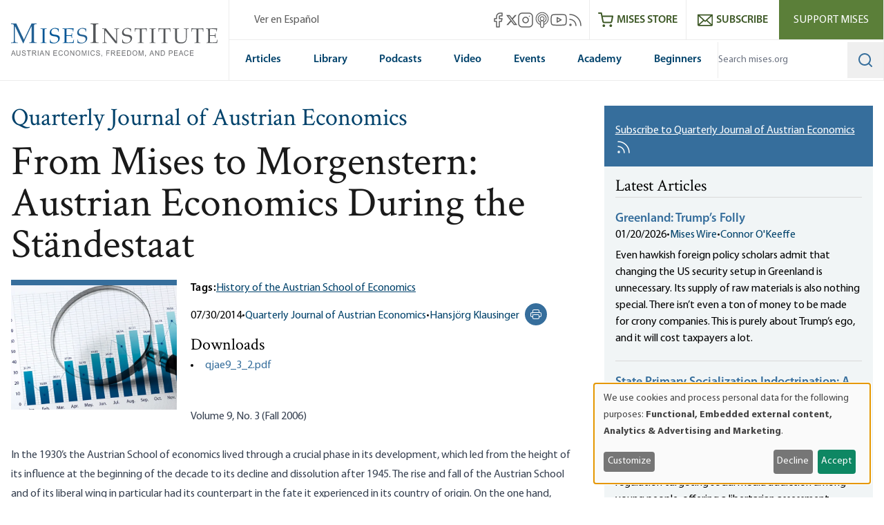

--- FILE ---
content_type: text/html; charset=UTF-8
request_url: https://mises.org/quarterly-journal-austrian-economics/mises-morgenstern-austrian-economics-during-standestaat?d7_alias_migrate=1
body_size: 61817
content:
<!DOCTYPE html>
<html lang="en" dir="ltr" prefix="og: https://ogp.me/ns#" class="scroll-smooth">
  <head>
    <script>
      // Set consent mode defaults to denied before any tags load
      window.dataLayer = window.dataLayer || [];
      function gtag(){dataLayer.push(arguments);}
      if (localStorage.getItem('klaro') === null) {
        gtag('consent', 'default', {
          ad_storage: 'denied',
          analytics_storage: 'denied',
          ad_user_data: 'denied',
          ad_personalization: 'denied'
        });
      } else {
        const klaroData = JSON.parse(decodeURIComponent(localStorage.getItem('klaro')));
        gtag('consent', 'default', {
          ad_storage: klaroData.ga || klaroData.gtm ? 'granted' : 'denied',
          analytics_storage: klaroData.ga || klaroData.gtm || klaroData.matomo ? 'granted' : 'denied',
          ad_user_data: klaroData.ga || klaroData.gtm ? 'granted' : 'denied',
          ad_personalization: klaroData.ga || klaroData.gtm ? 'granted' : 'denied'
        });
      }
    </script>
    <link rel="icon" href="https://cdn.mises.org/favicon.ico" type="image/x-icon" />
    <meta charset="utf-8" />
<script>(function(w,d,s,l,i){w[l]=w[l]||[];w[l].push({'gtm.start':
new Date().getTime(),event:'gtm.js'});var f=d.getElementsByTagName(s)[0],
j=d.createElement(s),dl=l!='dataLayer'?'&amp;l='+l:'';j.async=true;j.src=
'https://www.googletagmanager.com/gtm.js?id='+i+dl;f.parentNode.insertBefore(j,f);
})(window,document,'script','dataLayer','GTM-588JCSW');
</script>
<meta name="description" content="In the 1930&#039;s the Austrian School of economics lived through a crucial phase in its development, which led from the height of its influence at the beginning of" />
<link rel="canonical" href="https://mises.org/quarterly-journal-austrian-economics/mises-morgenstern-austrian-economics-during-standestaat" />
<meta property="og:site_name" content="Mises Institute" />
<meta property="og:description" content="In the 1930&#039;s the Austrian School of economics lived through a crucial phase in its development, which led from the height of its influence at the beginning of" />
<meta property="og:image" content="https://cdn.mises.org/styles/social_media/s3/static-page/img/QJAE_20141027_0.jpg?itok=ZDaATZEF" />
<meta name="twitter:card" content="summary_large_image" />
<meta name="twitter:title" content="From Mises to Morgenstern: Austrian Economics During the Ständestaat" />
<meta name="twitter:description" content="In the 1930&#039;s the Austrian School of economics lived through a crucial phase in its development, which led from the height of its influence at the beginning of the decade to its decline and dissolution after 1945." />
<meta name="twitter:site" content="@mises" />
<meta name="twitter:image" content="https://cdn.mises.org/styles/social_media/s3/static-page/img/QJAE_20141027_0.jpg?itok=ZDaATZEF" />
<meta name="Generator" content="Drupal 11 (https://www.drupal.org)" />
<meta name="MobileOptimized" content="width" />
<meta name="HandheldFriendly" content="true" />
<meta name="viewport" content="width=device-width, initial-scale=1.0" />
<style>.-translate-x-1\/2,.-translate-y-0\.5,.-translate-y-1\/2,.atom-svg,.focus\:-translate-y-1,.group-\[\.open\]\:-rotate-45,.group-\[\.open\]\:rotate-45,.group-\[\.open\]\:translate-y-\[-0\.3rem\],.group-\[\.open\]\:translate-y-\[0\.7rem\],.group-open\/top\:-rotate-180,.group-open\:-rotate-180,.hover\:-translate-y-1,.hover\:scale-110,.rotate-0,.transform,.translate-x-\[-50\%\],.translate-y-0,.translate-y-0\.5,.translate-y-\[-50\%\]{--tw-translate-x:0;--tw-translate-y:0;--tw-rotate:0;--tw-skew-x:0;--tw-skew-y:0;--tw-scale-x:1;--tw-scale-y:1}.shadow,.shadow-lg,.shadow-md,.shadow-xl{--tw-ring-offset-shadow:0 0 #0000;--tw-ring-shadow:0 0 #0000;--tw-shadow:0 0 #0000;--tw-shadow-colored:0 0 #0000}.focus\:ring{--tw-ring-inset: ;--tw-ring-offset-width:0px;--tw-ring-offset-color:#fff;--tw-ring-color:rgba(59,130,246,.5);--tw-ring-offset-shadow:0 0 #0000;--tw-ring-shadow:0 0 #0000;--tw-shadow:0 0 #0000;--tw-shadow-colored:0 0 #0000}.blur,.filter,.primary-content:before{--tw-blur: ;--tw-brightness: ;--tw-contrast: ;--tw-grayscale: ;--tw-hue-rotate: ;--tw-invert: ;--tw-saturate: ;--tw-sepia: ;--tw-drop-shadow: }/*! tailwindcss v3.4.18 | MIT License | https://tailwindcss.com*/*,:after,:before{box-sizing:border-box;border:0 solid #e5e7eb}:after,:before{--tw-content:""}:host,html{line-height:1.5;-webkit-text-size-adjust:100%;-moz-tab-size:4;-o-tab-size:4;tab-size:4;font-family:ui-sans-serif,system-ui,sans-serif,Apple Color Emoji,Segoe UI Emoji,Segoe UI Symbol,Noto Color Emoji;font-feature-settings:normal;font-variation-settings:normal;-webkit-tap-highlight-color:transparent}body{margin:0;line-height:inherit}hr{height:0;color:inherit;border-top-width:1px}abbr:where([title]){-webkit-text-decoration:underline dotted;text-decoration:underline dotted}h1,h2,h3,h4,h5,h6{font-size:inherit;font-weight:inherit}a{color:inherit;text-decoration:inherit}b,strong{font-weight:bolder}code,kbd,pre,samp{font-family:ui-monospace,SFMono-Regular,Menlo,Monaco,Consolas,Liberation Mono,Courier New,monospace;font-feature-settings:normal;font-variation-settings:normal;font-size:1em}small{font-size:80%}sub,sup{font-size:75%;line-height:0;position:relative;vertical-align:baseline}sub{bottom:-.25em}sup{top:-.5em}table{text-indent:0;border-color:inherit;border-collapse:collapse}button,input,optgroup,select,textarea{font-family:inherit;font-feature-settings:inherit;font-variation-settings:inherit;font-size:100%;font-weight:inherit;line-height:inherit;letter-spacing:inherit;color:inherit;margin:0;padding:0}button,select{text-transform:none}button,input:where([type=button]),input:where([type=reset]),input:where([type=submit]){-webkit-appearance:button;background-color:transparent;background-image:none}:-moz-focusring{outline:auto}:-moz-ui-invalid{box-shadow:none}progress{vertical-align:baseline}::-webkit-inner-spin-button,::-webkit-outer-spin-button{height:auto}[type=search]{-webkit-appearance:textfield;outline-offset:-2px}::-webkit-search-decoration{-webkit-appearance:none}::-webkit-file-upload-button{-webkit-appearance:button;font:inherit}summary{display:list-item}blockquote,dd,dl,figure,h1,h2,h3,h4,h5,h6,hr,p,pre{margin:0}fieldset{margin:0}fieldset,legend{padding:0}menu,ol,ul{list-style:none;margin:0;padding:0}dialog{padding:0}textarea{resize:vertical}input::-moz-placeholder,textarea::-moz-placeholder{opacity:1;color:#9ca3af}input::placeholder,textarea::placeholder{opacity:1;color:#9ca3af}[role=button],button{cursor:pointer}:disabled{cursor:default}audio,canvas,embed,iframe,img,object,svg,video{display:block;vertical-align:middle}img,video{max-width:100%;height:auto}[hidden]:where(:not([hidden=until-found])){display:none}[multiple],[type=date],[type=datetime-local],[type=email],[type=month],[type=number],[type=password],[type=search],[type=tel],[type=text],[type=time],[type=url],[type=week],input:where(:not([type])),select,textarea{-webkit-appearance:none;-moz-appearance:none;appearance:none;background-color:#fff;border-color:#6b7280;border-width:1px;border-radius:0;padding:.5rem .75rem;font-size:1rem;line-height:1.5rem;--tw-shadow:0 0 #0000}[multiple]:focus,[type=date]:focus,[type=datetime-local]:focus,[type=email]:focus,[type=month]:focus,[type=number]:focus,[type=password]:focus,[type=search]:focus,[type=tel]:focus,[type=text]:focus,[type=time]:focus,[type=url]:focus,[type=week]:focus,input:where(:not([type])):focus,select:focus,textarea:focus{outline:2px solid transparent;outline-offset:2px;--tw-ring-inset:var(--tw-empty,/*!*/ /*!*/);--tw-ring-offset-width:0px;--tw-ring-offset-color:#fff;--tw-ring-color:#2563eb;--tw-ring-offset-shadow:var(--tw-ring-inset) 0 0 0 var(--tw-ring-offset-width) var(--tw-ring-offset-color);--tw-ring-shadow:var(--tw-ring-inset) 0 0 0 calc(1px + var(--tw-ring-offset-width)) var(--tw-ring-color);box-shadow:var(--tw-ring-offset-shadow),var(--tw-ring-shadow),var(--tw-shadow);border-color:#2563eb}input::-moz-placeholder,textarea::-moz-placeholder{color:#6b7280;opacity:1}input::placeholder,textarea::placeholder{color:#6b7280;opacity:1}::-webkit-datetime-edit-fields-wrapper{padding:0}::-webkit-date-and-time-value{min-height:1.5em;text-align:inherit}::-webkit-datetime-edit{display:inline-flex}::-webkit-datetime-edit,::-webkit-datetime-edit-day-field,::-webkit-datetime-edit-hour-field,::-webkit-datetime-edit-meridiem-field,::-webkit-datetime-edit-millisecond-field,::-webkit-datetime-edit-minute-field,::-webkit-datetime-edit-month-field,::-webkit-datetime-edit-second-field,::-webkit-datetime-edit-year-field{padding-top:0;padding-bottom:0}select{background-image:url("data:image/svg+xml;charset=utf-8,%3Csvg xmlns='http://www.w3.org/2000/svg' fill='none' viewBox='0 0 20 20'%3E%3Cpath stroke='%236b7280' stroke-linecap='round' stroke-linejoin='round' stroke-width='1.5' d='m6 8 4 4 4-4'/%3E%3C/svg%3E");background-position:right .5rem center;background-repeat:no-repeat;background-size:1.5em 1.5em;padding-right:2.5rem;-webkit-print-color-adjust:exact;print-color-adjust:exact}[multiple],[size]:where(select:not([size="1"])){background-image:none;background-position:0 0;background-repeat:unset;background-size:initial;padding-right:.75rem;-webkit-print-color-adjust:unset;print-color-adjust:unset}[type=checkbox],[type=radio]{-webkit-appearance:none;-moz-appearance:none;appearance:none;padding:0;-webkit-print-color-adjust:exact;print-color-adjust:exact;display:inline-block;vertical-align:middle;background-origin:border-box;-webkit-user-select:none;-moz-user-select:none;user-select:none;flex-shrink:0;height:1rem;width:1rem;color:#2563eb;background-color:#fff;border-color:#6b7280;border-width:1px;--tw-shadow:0 0 #0000}[type=checkbox]{border-radius:0}[type=radio]{border-radius:100%}[type=checkbox]:focus,[type=radio]:focus{outline:2px solid transparent;outline-offset:2px;--tw-ring-inset:var(--tw-empty,/*!*/ /*!*/);--tw-ring-offset-width:2px;--tw-ring-offset-color:#fff;--tw-ring-color:#2563eb;--tw-ring-offset-shadow:var(--tw-ring-inset) 0 0 0 var(--tw-ring-offset-width) var(--tw-ring-offset-color);--tw-ring-shadow:var(--tw-ring-inset) 0 0 0 calc(2px + var(--tw-ring-offset-width)) var(--tw-ring-color);box-shadow:var(--tw-ring-offset-shadow),var(--tw-ring-shadow),var(--tw-shadow)}[type=checkbox]:checked,[type=radio]:checked{border-color:transparent;background-color:currentColor;background-size:100% 100%;background-position:50%;background-repeat:no-repeat}[type=checkbox]:checked{background-image:url("data:image/svg+xml;charset=utf-8,%3Csvg xmlns='http://www.w3.org/2000/svg' fill='%23fff' viewBox='0 0 16 16'%3E%3Cpath d='M12.207 4.793a1 1 0 0 1 0 1.414l-5 5a1 1 0 0 1-1.414 0l-2-2a1 1 0 0 1 1.414-1.414L6.5 9.086l4.293-4.293a1 1 0 0 1 1.414 0'/%3E%3C/svg%3E")}@media (forced-colors:active) {[type=checkbox]:checked{-webkit-appearance:auto;-moz-appearance:auto;appearance:auto}}[type=radio]:checked{background-image:url("data:image/svg+xml;charset=utf-8,%3Csvg xmlns='http://www.w3.org/2000/svg' fill='%23fff' viewBox='0 0 16 16'%3E%3Ccircle cx='8' cy='8' r='3'/%3E%3C/svg%3E")}@media (forced-colors:active) {[type=radio]:checked{-webkit-appearance:auto;-moz-appearance:auto;appearance:auto}}[type=checkbox]:checked:focus,[type=checkbox]:checked:hover,[type=radio]:checked:focus,[type=radio]:checked:hover{border-color:transparent;background-color:currentColor}[type=checkbox]:indeterminate{background-image:url("data:image/svg+xml;charset=utf-8,%3Csvg xmlns='http://www.w3.org/2000/svg' fill='none' viewBox='0 0 16 16'%3E%3Cpath stroke='%23fff' stroke-linecap='round' stroke-linejoin='round' stroke-width='2' d='M4 8h8'/%3E%3C/svg%3E");border-color:transparent;background-color:currentColor;background-size:100% 100%;background-position:50%;background-repeat:no-repeat}@media (forced-colors:active) {[type=checkbox]:indeterminate{-webkit-appearance:auto;-moz-appearance:auto;appearance:auto}}[type=checkbox]:indeterminate:focus,[type=checkbox]:indeterminate:hover{border-color:transparent;background-color:currentColor}[type=file]{background:unset;border-color:inherit;border-width:0;border-radius:0;padding:0;font-size:unset;line-height:inherit}[type=file]:focus{outline:1px solid ButtonText;outline:1px auto -webkit-focus-ring-color}:root{--color-misesBlue:#366e9c;--color-misesBlueHover:#00426b;--color-misesBlueDark:#00426b;--color-misesGreyBlue:#e4ebee;--color-misesGreyBlueLight:#f3f6f7;--color-misesGrey:#494e54;--color-misesGreyLight:#d9d9d9;--color-misesGreyDark:#1a1a1a;--color-misesGreen:#5a8131;--color-misesGreenLight:#5b7f39;--color-misesGreenDark:#3d5826}@font-face{font-family:Crimson;src:url(/themes/custom/mises/assets/fonts/crimson/crimsontext-roman-webfont.woff2) format("woff2"),url(/themes/custom/mises/assets/fonts/crimson/crimsontext-roman-webfont.woff) format("woff");font-weight:400;font-style:normal;font-display:swap}@font-face{font-family:Crimson;src:url(/themes/custom/mises/assets/fonts/crimson/CrimsonText-Semibold.woff2) format("woff2"),url(/themes/custom/mises/assets/fonts/crimson/CrimsonText-Semibold.woff) format("woff");font-weight:700;font-style:normal;font-display:swap}@font-face{font-family:Myriad Pro;src:url(/themes/custom/mises/assets/fonts/myriad/MYRIADPRO-REGULAR.woff2) format("woff2"),url(/themes/custom/mises/assets/fonts/myriad/MYRIADPRO-REGULAR.woff) format("woff");font-style:normal;font-weight:400;font-display:swap}@font-face{font-family:Myriad Pro;src:url(/themes/custom/mises/assets/fonts/myriad/MYRIADPRO-BOLD.woff2) format("woff2"),url(/themes/custom/mises/assets/fonts/myriad/MYRIADPRO-BOLD.woff) format("woff");font-style:normal;font-weight:700;font-display:swap}@font-face{font-family:Myriad Pro;src:url(/themes/custom/mises/assets/fonts/myriad/MYRIADPRO-SEMIBOLD.woff) format("woff"),url(/themes/custom/mises/assets/fonts/myriad/MYRIADPRO-SEMIBOLDIT.woff) format("woff");font-style:normal;font-weight:600;font-display:swap}.container{width:100%;margin-right:auto;margin-left:auto;padding-right:1rem;padding-left:1rem}@media (min-width:1320px){.container{max-width:1320px}}@media (min-width:1536px){.container{max-width:1536px}}.prose{color:var(--tw-prose-body);max-width:65ch}.prose :where(p):not(:where([class~=not-prose],[class~=not-prose] *)){margin-top:1.25em;margin-bottom:1.25em}.prose :where([class~=lead]):not(:where([class~=not-prose],[class~=not-prose] *)){color:var(--tw-prose-lead);font-size:1.25em;line-height:1.6;margin-top:1.2em;margin-bottom:1.2em}.prose :where(a):not(:where([class~=not-prose],[class~=not-prose] *)){color:#00426b;text-decoration:underline;font-weight:500}.prose :where(strong):not(:where([class~=not-prose],[class~=not-prose] *)){color:var(--tw-prose-bold);font-weight:600}.prose :where(a strong):not(:where([class~=not-prose],[class~=not-prose] *)){color:inherit}.prose :where(blockquote strong):not(:where([class~=not-prose],[class~=not-prose] *)){color:inherit}.prose :where(thead th strong):not(:where([class~=not-prose],[class~=not-prose] *)){color:inherit}.prose :where(ol):not(:where([class~=not-prose],[class~=not-prose] *)){list-style-type:decimal;margin-top:1.25em;margin-bottom:1.25em;padding-inline-start:1.625em}.prose :where(ol[type=A]):not(:where([class~=not-prose],[class~=not-prose] *)){list-style-type:upper-alpha}.prose :where(ol[type=a]):not(:where([class~=not-prose],[class~=not-prose] *)){list-style-type:lower-alpha}.prose :where(ol[type=A s]):not(:where([class~=not-prose],[class~=not-prose] *)){list-style-type:upper-alpha}.prose :where(ol[type=a s]):not(:where([class~=not-prose],[class~=not-prose] *)){list-style-type:lower-alpha}.prose :where(ol[type=I]):not(:where([class~=not-prose],[class~=not-prose] *)){list-style-type:upper-roman}.prose :where(ol[type=i]):not(:where([class~=not-prose],[class~=not-prose] *)){list-style-type:lower-roman}.prose :where(ol[type=I s]):not(:where([class~=not-prose],[class~=not-prose] *)){list-style-type:upper-roman}.prose :where(ol[type=i s]):not(:where([class~=not-prose],[class~=not-prose] *)){list-style-type:lower-roman}.prose :where(ol[type="1"]):not(:where([class~=not-prose],[class~=not-prose] *)){list-style-type:decimal}.prose :where(ul):not(:where([class~=not-prose],[class~=not-prose] *)){list-style-type:disc;margin-top:1.25em;margin-bottom:1.25em;padding-inline-start:1.625em}.prose :where(ol>li):not(:where([class~=not-prose],[class~=not-prose] *))::marker{font-weight:400;color:var(--tw-prose-counters)}.prose :where(ul>li):not(:where([class~=not-prose],[class~=not-prose] *))::marker{color:var(--tw-prose-bullets)}.prose :where(dt):not(:where([class~=not-prose],[class~=not-prose] *)){color:var(--tw-prose-headings);font-weight:600;margin-top:1.25em}.prose :where(hr):not(:where([class~=not-prose],[class~=not-prose] *)){border-color:var(--tw-prose-hr);border-top-width:1px;margin-top:3em;margin-bottom:3em}.prose :where(blockquote):not(:where([class~=not-prose],[class~=not-prose] *)){font-weight:inherit;font-style:normal;color:var(--tw-prose-quotes);border-inline-start-width:.25rem;border-inline-start-color:var(--tw-prose-quote-borders);quotes:"\201C""\201D""\2018""\2019";margin-top:1.6em;margin-bottom:1.6em;padding-inline-start:1em;display:inline-block;background-color:rgba(228,235,238,.5);padding:2.5rem 2rem 2.5rem 6rem;border:none}.prose :where(blockquote):not(:where([class~=not-prose],[class~=not-prose] *)) p:first-of-type{position:relative}.prose :where(blockquote):not(:where([class~=not-prose],[class~=not-prose] *)) p:last-of-type{margin-bottom:0}.prose :where(blockquote):not(:where([class~=not-prose],[class~=not-prose] *)) p:first-of-type:before{content:"“";color:var(--color-misesBlue);font-family:Crimson;position:absolute;top:0;left:-4.5rem;font-size:12rem;line-height:8rem;font-weight:700}.prose :where(blockquote):not(:where([class~=not-prose],[class~=not-prose] *)) p:first-of-type:after{content:none}@media (max-width:767px){.prose :where(blockquote):not(:where([class~=not-prose],[class~=not-prose] *)){padding-left:3rem}.prose :where(blockquote):not(:where([class~=not-prose],[class~=not-prose] *)) p:first-of-type:before{font-size:4rem;line-height:3rem;left:-2rem}}.prose :where(blockquote p:first-of-type):not(:where([class~=not-prose],[class~=not-prose] *)):before{content:open-quote}.prose :where(blockquote p:last-of-type):not(:where([class~=not-prose],[class~=not-prose] *)):after{content:close-quote}.prose :where(h1):not(:where([class~=not-prose],[class~=not-prose] *)){color:var(--tw-prose-headings);font-weight:800;font-size:2.25em;margin-top:0;margin-bottom:.8888889em;line-height:1.1111111}.prose :where(h1 strong):not(:where([class~=not-prose],[class~=not-prose] *)){font-weight:900;color:inherit}.prose :where(h2):not(:where([class~=not-prose],[class~=not-prose] *)){color:var(--tw-prose-headings);font-weight:700;font-size:1.5em;margin-top:2em;margin-bottom:1em;line-height:1.3333333}.prose :where(h2 strong):not(:where([class~=not-prose],[class~=not-prose] *)){font-weight:800;color:inherit}.prose :where(h3):not(:where([class~=not-prose],[class~=not-prose] *)){color:var(--tw-prose-headings);font-weight:600;font-size:1.25em;margin-top:1.6em;margin-bottom:.6em;line-height:1.6}.prose :where(h3 strong):not(:where([class~=not-prose],[class~=not-prose] *)){font-weight:700;color:inherit}.prose :where(h4):not(:where([class~=not-prose],[class~=not-prose] *)){color:var(--tw-prose-headings);font-weight:600;margin-top:1.5em;margin-bottom:.5em;line-height:1.5}.prose :where(h4 strong):not(:where([class~=not-prose],[class~=not-prose] *)){font-weight:700;color:inherit}.prose :where(img):not(:where([class~=not-prose],[class~=not-prose] *)){margin-top:2em;margin-bottom:2em}.prose :where(picture):not(:where([class~=not-prose],[class~=not-prose] *)){display:block;margin-top:2em;margin-bottom:2em}.prose :where(video):not(:where([class~=not-prose],[class~=not-prose] *)){margin-top:2em;margin-bottom:2em}.prose :where(kbd):not(:where([class~=not-prose],[class~=not-prose] *)){font-weight:500;font-family:inherit;color:var(--tw-prose-kbd);box-shadow:0 0 0 1px var(--tw-prose-kbd-shadows),0 3px 0 var(--tw-prose-kbd-shadows);font-size:.875em;border-radius:.3125rem;padding-top:.1875em;padding-inline-end:.375em;padding-bottom:.1875em;padding-inline-start:.375em}.prose :where(code):not(:where([class~=not-prose],[class~=not-prose] *)){color:var(--tw-prose-code);font-weight:600;font-size:.875em}.prose :where(code):not(:where([class~=not-prose],[class~=not-prose] *)):before{content:"`"}.prose :where(code):not(:where([class~=not-prose],[class~=not-prose] *)):after{content:"`"}.prose :where(a code):not(:where([class~=not-prose],[class~=not-prose] *)){color:inherit}.prose :where(h1 code):not(:where([class~=not-prose],[class~=not-prose] *)){color:inherit}.prose :where(h2 code):not(:where([class~=not-prose],[class~=not-prose] *)){color:inherit;font-size:.875em}.prose :where(h3 code):not(:where([class~=not-prose],[class~=not-prose] *)){color:inherit;font-size:.9em}.prose :where(h4 code):not(:where([class~=not-prose],[class~=not-prose] *)){color:inherit}.prose :where(blockquote code):not(:where([class~=not-prose],[class~=not-prose] *)){color:inherit}.prose :where(thead th code):not(:where([class~=not-prose],[class~=not-prose] *)){color:inherit}.prose :where(pre):not(:where([class~=not-prose],[class~=not-prose] *)){color:var(--tw-prose-pre-code);background-color:var(--tw-prose-pre-bg);overflow-x:auto;font-weight:400;font-size:.875em;line-height:1.7142857;margin-top:1.7142857em;margin-bottom:1.7142857em;border-radius:.375rem;padding-top:.8571429em;padding-inline-end:1.1428571em;padding-bottom:.8571429em;padding-inline-start:1.1428571em}.prose :where(pre code):not(:where([class~=not-prose],[class~=not-prose] *)){background-color:transparent;border-width:0;border-radius:0;padding:0;font-weight:inherit;color:inherit;font-size:inherit;font-family:inherit;line-height:inherit}.prose :where(pre code):not(:where([class~=not-prose],[class~=not-prose] *)):before{content:none}.prose :where(pre code):not(:where([class~=not-prose],[class~=not-prose] *)):after{content:none}.prose :where(table):not(:where([class~=not-prose],[class~=not-prose] *)){width:100%;table-layout:auto;margin-top:2em;margin-bottom:2em;font-size:.875em;line-height:1.7142857}.prose :where(thead):not(:where([class~=not-prose],[class~=not-prose] *)){border-bottom-width:1px;border-bottom-color:var(--tw-prose-th-borders)}.prose :where(thead th):not(:where([class~=not-prose],[class~=not-prose] *)){color:var(--tw-prose-headings);font-weight:600;vertical-align:bottom;padding-inline-end:.5714286em;padding-bottom:.5714286em;padding-inline-start:.5714286em}.prose :where(tbody tr):not(:where([class~=not-prose],[class~=not-prose] *)){border-bottom-width:1px;border-bottom-color:var(--tw-prose-td-borders)}.prose :where(tbody tr:last-child):not(:where([class~=not-prose],[class~=not-prose] *)){border-bottom-width:0}.prose :where(tbody td):not(:where([class~=not-prose],[class~=not-prose] *)){vertical-align:baseline}.prose :where(tfoot):not(:where([class~=not-prose],[class~=not-prose] *)){border-top-width:1px;border-top-color:var(--tw-prose-th-borders)}.prose :where(tfoot td):not(:where([class~=not-prose],[class~=not-prose] *)){vertical-align:top}.prose :where(th,td):not(:where([class~=not-prose],[class~=not-prose] *)){text-align:start}.prose :where(figure>*):not(:where([class~=not-prose],[class~=not-prose] *)){margin-top:0;margin-bottom:0}.prose :where(figcaption):not(:where([class~=not-prose],[class~=not-prose] *)){color:var(--tw-prose-captions);font-size:.875em;line-height:1.4285714;margin-top:.8571429em}.prose{--tw-prose-body:#374151;--tw-prose-headings:#111827;--tw-prose-lead:#4b5563;--tw-prose-links:#111827;--tw-prose-bold:#111827;--tw-prose-counters:#6b7280;--tw-prose-bullets:#d1d5db;--tw-prose-hr:#e5e7eb;--tw-prose-quotes:#111827;--tw-prose-quote-borders:#e5e7eb;--tw-prose-captions:#6b7280;--tw-prose-kbd:#111827;--tw-prose-kbd-shadows:rgba(17,24,39,.1);--tw-prose-code:#111827;--tw-prose-pre-code:#e5e7eb;--tw-prose-pre-bg:#1f2937;--tw-prose-th-borders:#d1d5db;--tw-prose-td-borders:#e5e7eb;--tw-prose-invert-body:#d1d5db;--tw-prose-invert-headings:#fff;--tw-prose-invert-lead:#9ca3af;--tw-prose-invert-links:#fff;--tw-prose-invert-bold:#fff;--tw-prose-invert-counters:#9ca3af;--tw-prose-invert-bullets:#4b5563;--tw-prose-invert-hr:#374151;--tw-prose-invert-quotes:#f3f4f6;--tw-prose-invert-quote-borders:#374151;--tw-prose-invert-captions:#9ca3af;--tw-prose-invert-kbd:#fff;--tw-prose-invert-kbd-shadows:hsla(0,0%,100%,.1);--tw-prose-invert-code:#fff;--tw-prose-invert-pre-code:#d1d5db;--tw-prose-invert-pre-bg:rgba(0,0,0,.5);--tw-prose-invert-th-borders:#4b5563;--tw-prose-invert-td-borders:#374151;font-size:1rem;line-height:1.75}.prose :where(picture>img):not(:where([class~=not-prose],[class~=not-prose] *)){margin-top:0;margin-bottom:0}.prose :where(li):not(:where([class~=not-prose],[class~=not-prose] *)){margin-top:.5em;margin-bottom:.5em}.prose :where(ol>li):not(:where([class~=not-prose],[class~=not-prose] *)){padding-inline-start:.375em}.prose :where(ul>li):not(:where([class~=not-prose],[class~=not-prose] *)){padding-inline-start:.375em}.prose :where(.prose>ul>li p):not(:where([class~=not-prose],[class~=not-prose] *)){margin-top:.75em;margin-bottom:.75em}.prose :where(.prose>ul>li>p:first-child):not(:where([class~=not-prose],[class~=not-prose] *)){margin-top:1.25em}.prose :where(.prose>ul>li>p:last-child):not(:where([class~=not-prose],[class~=not-prose] *)){margin-bottom:1.25em}.prose :where(.prose>ol>li>p:first-child):not(:where([class~=not-prose],[class~=not-prose] *)){margin-top:1.25em}.prose :where(.prose>ol>li>p:last-child):not(:where([class~=not-prose],[class~=not-prose] *)){margin-bottom:1.25em}.prose :where(ul ul,ul ol,ol ul,ol ol):not(:where([class~=not-prose],[class~=not-prose] *)){margin-top:.75em;margin-bottom:.75em}.prose :where(dl):not(:where([class~=not-prose],[class~=not-prose] *)){margin-top:1.25em;margin-bottom:1.25em}.prose :where(dd):not(:where([class~=not-prose],[class~=not-prose] *)){margin-top:.5em;padding-inline-start:1.625em}.prose :where(hr+*):not(:where([class~=not-prose],[class~=not-prose] *)){margin-top:0}.prose :where(h2+*):not(:where([class~=not-prose],[class~=not-prose] *)){margin-top:0}.prose :where(h3+*):not(:where([class~=not-prose],[class~=not-prose] *)){margin-top:0}.prose :where(h4+*):not(:where([class~=not-prose],[class~=not-prose] *)){margin-top:0}.prose :where(thead th:first-child):not(:where([class~=not-prose],[class~=not-prose] *)){padding-inline-start:0}.prose :where(thead th:last-child):not(:where([class~=not-prose],[class~=not-prose] *)){padding-inline-end:0}.prose :where(tbody td,tfoot td):not(:where([class~=not-prose],[class~=not-prose] *)){padding-top:.5714286em;padding-inline-end:.5714286em;padding-bottom:.5714286em;padding-inline-start:.5714286em}.prose :where(tbody td:first-child,tfoot td:first-child):not(:where([class~=not-prose],[class~=not-prose] *)){padding-inline-start:0}.prose :where(tbody td:last-child,tfoot td:last-child):not(:where([class~=not-prose],[class~=not-prose] *)){padding-inline-end:0}.prose :where(figure):not(:where([class~=not-prose],[class~=not-prose] *)){margin-top:2em;margin-bottom:2em}.prose :where(.prose>:first-child):not(:where([class~=not-prose],[class~=not-prose] *)){margin-top:0}.prose :where(.prose>:last-child):not(:where([class~=not-prose],[class~=not-prose] *)){margin-bottom:0}.prose :where([class~=align-left]):not(:where([class~=not-prose],[class~=not-prose] *)){margin-right:.5em}.prose :where([class~=align-right]):not(:where([class~=not-prose],[class~=not-prose] *)){margin-left:.5em}.prose :where([class~=align-center]):not(:where([class~=not-prose],[class~=not-prose] *)){width:-moz-fit-content;width:fit-content;margin-left:auto;margin-right:auto}.prose :where(img[class~=align-center]):not(:where([class~=not-prose],[class~=not-prose] *)){width:auto;display:inline-block;margin-left:auto;margin-right:auto}.prose :where(table thead td):not(:where([class~=not-prose],[class~=not-prose] *)){font-weight:700}.prose :where(a[class~=cta-button]):not(:where([class~=not-prose],[class~=not-prose] *)){display:inline-block;padding:.25em 1.25em;background-color:transparent;border:1px solid #38709e;text-decoration:none;text-decoration-line:none}.prose :where(a[class~=cta-button]):not(:where([class~=not-prose],[class~=not-prose] *)):hover{color:#fff;background-color:#5b7f39;border-color:#5b7f39}.prose :where(a[class~=cta-button]):not(:where([class~=not-prose],[class~=not-prose] *)):focus{color:#fff;background-color:#5b7f39;border-color:#5b7f39}.prose :where(figure img):not(:where([class~=not-prose],[class~=not-prose] *)){margin-bottom:0}.prose :where(figure video):not(:where([class~=not-prose],[class~=not-prose] *)){margin-bottom:0}.prose :where(figure audio):not(:where([class~=not-prose],[class~=not-prose] *)){width:100%;margin-bottom:0}.prose :where([class~=media-oembed-content]):not(:where([class~=not-prose],[class~=not-prose] *)){width:100%}.prose :where(figure figcaption):not(:where([class~=not-prose],[class~=not-prose] *)){margin-top:-.25rem;text-align:center;background-color:#f3f6f7;padding-top:.75em;padding-bottom:.5em}.prose :where(blockquote[class~=simple]):not(:where([class~=not-prose],[class~=not-prose] *)){display:inline-block;margin-top:0;margin-bottom:0;background-color:unset;padding:0 2.5rem;border:none;font-style:normal;font-weight:inherit}.prose :where(blockquote[class~=simple]):not(:where([class~=not-prose],[class~=not-prose] *)) p:first-of-type:before{content:none}.prose :where(blockquote[class~=simple]):not(:where([class~=not-prose],[class~=not-prose] *)) p:first-of-type{position:relative}.prose :where(blockquote[class~=simple]):not(:where([class~=not-prose],[class~=not-prose] *)) p:last-of-type{margin-bottom:0}@media (max-width:767px){.prose :where(blockquote[class~=simple]):not(:where([class~=not-prose],[class~=not-prose] *)){padding-left:3rem}}.prose :where(.footnotes__item-wrapper p):not(:where([class~=not-prose],[class~=not-prose] *)){margin-bottom:.5em}.prose-lg{font-size:1.125rem;line-height:1.7777778}.prose-lg :where(p):not(:where([class~=not-prose],[class~=not-prose] *)){margin-top:1.3333333em;margin-bottom:1.3333333em}.prose-lg :where([class~=lead]):not(:where([class~=not-prose],[class~=not-prose] *)){font-size:1.2222222em;line-height:1.4545455;margin-top:1.0909091em;margin-bottom:1.0909091em}.prose-lg :where(blockquote):not(:where([class~=not-prose],[class~=not-prose] *)){margin-top:1.6666667em;margin-bottom:1.6666667em;padding-inline-start:1em}.prose-lg :where(h1):not(:where([class~=not-prose],[class~=not-prose] *)){font-size:2.6666667em;margin-top:0;margin-bottom:.8333333em;line-height:1}.prose-lg :where(h2):not(:where([class~=not-prose],[class~=not-prose] *)){font-size:1.6666667em;margin-top:1.8666667em;margin-bottom:1.0666667em;line-height:1.3333333}.prose-lg :where(h3):not(:where([class~=not-prose],[class~=not-prose] *)){font-size:1.3333333em;margin-top:1.6666667em;margin-bottom:.6666667em;line-height:1.5}.prose-lg :where(h4):not(:where([class~=not-prose],[class~=not-prose] *)){margin-top:1.7777778em;margin-bottom:.4444444em;line-height:1.5555556}.prose-lg :where(img):not(:where([class~=not-prose],[class~=not-prose] *)){margin-top:1.7777778em;margin-bottom:1.7777778em}.prose-lg :where(picture):not(:where([class~=not-prose],[class~=not-prose] *)){margin-top:1.7777778em;margin-bottom:1.7777778em}.prose-lg :where(picture>img):not(:where([class~=not-prose],[class~=not-prose] *)){margin-top:0;margin-bottom:0}.prose-lg :where(video):not(:where([class~=not-prose],[class~=not-prose] *)){margin-top:1.7777778em;margin-bottom:1.7777778em}.prose-lg :where(kbd):not(:where([class~=not-prose],[class~=not-prose] *)){font-size:.8888889em;border-radius:.3125rem;padding-top:.2222222em;padding-inline-end:.4444444em;padding-bottom:.2222222em;padding-inline-start:.4444444em}.prose-lg :where(code):not(:where([class~=not-prose],[class~=not-prose] *)){font-size:.8888889em}.prose-lg :where(h2 code):not(:where([class~=not-prose],[class~=not-prose] *)){font-size:.8666667em}.prose-lg :where(h3 code):not(:where([class~=not-prose],[class~=not-prose] *)){font-size:.875em}.prose-lg :where(pre):not(:where([class~=not-prose],[class~=not-prose] *)){font-size:.8888889em;line-height:1.75;margin-top:2em;margin-bottom:2em;border-radius:.375rem;padding-top:1em;padding-inline-end:1.5em;padding-bottom:1em;padding-inline-start:1.5em}.prose-lg :where(ol):not(:where([class~=not-prose],[class~=not-prose] *)){margin-top:1.3333333em;margin-bottom:1.3333333em;padding-inline-start:1.5555556em}.prose-lg :where(ul):not(:where([class~=not-prose],[class~=not-prose] *)){margin-top:1.3333333em;margin-bottom:1.3333333em;padding-inline-start:1.5555556em}.prose-lg :where(li):not(:where([class~=not-prose],[class~=not-prose] *)){margin-top:.6666667em;margin-bottom:.6666667em}.prose-lg :where(ol>li):not(:where([class~=not-prose],[class~=not-prose] *)){padding-inline-start:.4444444em}.prose-lg :where(ul>li):not(:where([class~=not-prose],[class~=not-prose] *)){padding-inline-start:.4444444em}.prose-lg :where(.prose-lg>ul>li p):not(:where([class~=not-prose],[class~=not-prose] *)){margin-top:.8888889em;margin-bottom:.8888889em}.prose-lg :where(.prose-lg>ul>li>p:first-child):not(:where([class~=not-prose],[class~=not-prose] *)){margin-top:1.3333333em}.prose-lg :where(.prose-lg>ul>li>p:last-child):not(:where([class~=not-prose],[class~=not-prose] *)){margin-bottom:1.3333333em}.prose-lg :where(.prose-lg>ol>li>p:first-child):not(:where([class~=not-prose],[class~=not-prose] *)){margin-top:1.3333333em}.prose-lg :where(.prose-lg>ol>li>p:last-child):not(:where([class~=not-prose],[class~=not-prose] *)){margin-bottom:1.3333333em}.prose-lg :where(ul ul,ul ol,ol ul,ol ol):not(:where([class~=not-prose],[class~=not-prose] *)){margin-top:.8888889em;margin-bottom:.8888889em}.prose-lg :where(dl):not(:where([class~=not-prose],[class~=not-prose] *)){margin-top:1.3333333em;margin-bottom:1.3333333em}.prose-lg :where(dt):not(:where([class~=not-prose],[class~=not-prose] *)){margin-top:1.3333333em}.prose-lg :where(dd):not(:where([class~=not-prose],[class~=not-prose] *)){margin-top:.6666667em;padding-inline-start:1.5555556em}.prose-lg :where(hr):not(:where([class~=not-prose],[class~=not-prose] *)){margin-top:3.1111111em;margin-bottom:3.1111111em}.prose-lg :where(hr+*):not(:where([class~=not-prose],[class~=not-prose] *)){margin-top:0}.prose-lg :where(h2+*):not(:where([class~=not-prose],[class~=not-prose] *)){margin-top:0}.prose-lg :where(h3+*):not(:where([class~=not-prose],[class~=not-prose] *)){margin-top:0}.prose-lg :where(h4+*):not(:where([class~=not-prose],[class~=not-prose] *)){margin-top:0}.prose-lg :where(table):not(:where([class~=not-prose],[class~=not-prose] *)){font-size:.8888889em;line-height:1.5}.prose-lg :where(thead th):not(:where([class~=not-prose],[class~=not-prose] *)){padding-inline-end:.75em;padding-bottom:.75em;padding-inline-start:.75em}.prose-lg :where(thead th:first-child):not(:where([class~=not-prose],[class~=not-prose] *)){padding-inline-start:0}.prose-lg :where(thead th:last-child):not(:where([class~=not-prose],[class~=not-prose] *)){padding-inline-end:0}.prose-lg :where(tbody td,tfoot td):not(:where([class~=not-prose],[class~=not-prose] *)){padding-top:.75em;padding-inline-end:.75em;padding-bottom:.75em;padding-inline-start:.75em}.prose-lg :where(tbody td:first-child,tfoot td:first-child):not(:where([class~=not-prose],[class~=not-prose] *)){padding-inline-start:0}.prose-lg :where(tbody td:last-child,tfoot td:last-child):not(:where([class~=not-prose],[class~=not-prose] *)){padding-inline-end:0}.prose-lg :where(figure):not(:where([class~=not-prose],[class~=not-prose] *)){margin-top:1.7777778em;margin-bottom:1.7777778em}.prose-lg :where(figure>*):not(:where([class~=not-prose],[class~=not-prose] *)){margin-top:0;margin-bottom:0}.prose-lg :where(figcaption):not(:where([class~=not-prose],[class~=not-prose] *)){font-size:.8888889em;line-height:1.5;margin-top:1em}.prose-lg :where(.prose-lg>:first-child):not(:where([class~=not-prose],[class~=not-prose] *)){margin-top:0}.prose-lg :where(.prose-lg>:last-child):not(:where([class~=not-prose],[class~=not-prose] *)){margin-bottom:0}.prose-xl{font-size:1.25rem;line-height:1.8}.prose-xl :where(p):not(:where([class~=not-prose],[class~=not-prose] *)){margin-top:1.2em;margin-bottom:1.2em}.prose-xl :where([class~=lead]):not(:where([class~=not-prose],[class~=not-prose] *)){font-size:1.2em;line-height:1.5;margin-top:1em;margin-bottom:1em}.prose-xl :where(blockquote):not(:where([class~=not-prose],[class~=not-prose] *)){margin-top:1.6em;margin-bottom:1.6em;padding-inline-start:1.0666667em}.prose-xl :where(h1):not(:where([class~=not-prose],[class~=not-prose] *)){font-size:2.8em;margin-top:0;margin-bottom:.8571429em;line-height:1}.prose-xl :where(h2):not(:where([class~=not-prose],[class~=not-prose] *)){font-size:1.8em;margin-top:1.5555556em;margin-bottom:.8888889em;line-height:1.1111111}.prose-xl :where(h3):not(:where([class~=not-prose],[class~=not-prose] *)){font-size:1.5em;margin-top:1.6em;margin-bottom:.6666667em;line-height:1.3333333}.prose-xl :where(h4):not(:where([class~=not-prose],[class~=not-prose] *)){margin-top:1.8em;margin-bottom:.6em;line-height:1.6}.prose-xl :where(img):not(:where([class~=not-prose],[class~=not-prose] *)){margin-top:2em;margin-bottom:2em}.prose-xl :where(picture):not(:where([class~=not-prose],[class~=not-prose] *)){margin-top:2em;margin-bottom:2em}.prose-xl :where(picture>img):not(:where([class~=not-prose],[class~=not-prose] *)){margin-top:0;margin-bottom:0}.prose-xl :where(video):not(:where([class~=not-prose],[class~=not-prose] *)){margin-top:2em;margin-bottom:2em}.prose-xl :where(kbd):not(:where([class~=not-prose],[class~=not-prose] *)){font-size:.9em;border-radius:.3125rem;padding-top:.25em;padding-inline-end:.4em;padding-bottom:.25em;padding-inline-start:.4em}.prose-xl :where(code):not(:where([class~=not-prose],[class~=not-prose] *)){font-size:.9em}.prose-xl :where(h2 code):not(:where([class~=not-prose],[class~=not-prose] *)){font-size:.8611111em}.prose-xl :where(h3 code):not(:where([class~=not-prose],[class~=not-prose] *)){font-size:.9em}.prose-xl :where(pre):not(:where([class~=not-prose],[class~=not-prose] *)){font-size:.9em;line-height:1.7777778;margin-top:2em;margin-bottom:2em;border-radius:.5rem;padding-top:1.1111111em;padding-inline-end:1.3333333em;padding-bottom:1.1111111em;padding-inline-start:1.3333333em}.prose-xl :where(ol):not(:where([class~=not-prose],[class~=not-prose] *)){margin-top:1.2em;margin-bottom:1.2em;padding-inline-start:1.6em}.prose-xl :where(ul):not(:where([class~=not-prose],[class~=not-prose] *)){margin-top:1.2em;margin-bottom:1.2em;padding-inline-start:1.6em}.prose-xl :where(li):not(:where([class~=not-prose],[class~=not-prose] *)){margin-top:.6em;margin-bottom:.6em}.prose-xl :where(ol>li):not(:where([class~=not-prose],[class~=not-prose] *)){padding-inline-start:.4em}.prose-xl :where(ul>li):not(:where([class~=not-prose],[class~=not-prose] *)){padding-inline-start:.4em}.prose-xl :where(.prose-xl>ul>li p):not(:where([class~=not-prose],[class~=not-prose] *)){margin-top:.8em;margin-bottom:.8em}.prose-xl :where(.prose-xl>ul>li>p:first-child):not(:where([class~=not-prose],[class~=not-prose] *)){margin-top:1.2em}.prose-xl :where(.prose-xl>ul>li>p:last-child):not(:where([class~=not-prose],[class~=not-prose] *)){margin-bottom:1.2em}.prose-xl :where(.prose-xl>ol>li>p:first-child):not(:where([class~=not-prose],[class~=not-prose] *)){margin-top:1.2em}.prose-xl :where(.prose-xl>ol>li>p:last-child):not(:where([class~=not-prose],[class~=not-prose] *)){margin-bottom:1.2em}.prose-xl :where(ul ul,ul ol,ol ul,ol ol):not(:where([class~=not-prose],[class~=not-prose] *)){margin-top:.8em;margin-bottom:.8em}.prose-xl :where(dl):not(:where([class~=not-prose],[class~=not-prose] *)){margin-top:1.2em;margin-bottom:1.2em}.prose-xl :where(dt):not(:where([class~=not-prose],[class~=not-prose] *)){margin-top:1.2em}.prose-xl :where(dd):not(:where([class~=not-prose],[class~=not-prose] *)){margin-top:.6em;padding-inline-start:1.6em}.prose-xl :where(hr):not(:where([class~=not-prose],[class~=not-prose] *)){margin-top:2.8em;margin-bottom:2.8em}.prose-xl :where(hr+*):not(:where([class~=not-prose],[class~=not-prose] *)){margin-top:0}.prose-xl :where(h2+*):not(:where([class~=not-prose],[class~=not-prose] *)){margin-top:0}.prose-xl :where(h3+*):not(:where([class~=not-prose],[class~=not-prose] *)){margin-top:0}.prose-xl :where(h4+*):not(:where([class~=not-prose],[class~=not-prose] *)){margin-top:0}.prose-xl :where(table):not(:where([class~=not-prose],[class~=not-prose] *)){font-size:.9em;line-height:1.5555556}.prose-xl :where(thead th):not(:where([class~=not-prose],[class~=not-prose] *)){padding-inline-end:.6666667em;padding-bottom:.8888889em;padding-inline-start:.6666667em}.prose-xl :where(thead th:first-child):not(:where([class~=not-prose],[class~=not-prose] *)){padding-inline-start:0}.prose-xl :where(thead th:last-child):not(:where([class~=not-prose],[class~=not-prose] *)){padding-inline-end:0}.prose-xl :where(tbody td,tfoot td):not(:where([class~=not-prose],[class~=not-prose] *)){padding-top:.8888889em;padding-inline-end:.6666667em;padding-bottom:.8888889em;padding-inline-start:.6666667em}.prose-xl :where(tbody td:first-child,tfoot td:first-child):not(:where([class~=not-prose],[class~=not-prose] *)){padding-inline-start:0}.prose-xl :where(tbody td:last-child,tfoot td:last-child):not(:where([class~=not-prose],[class~=not-prose] *)){padding-inline-end:0}.prose-xl :where(figure):not(:where([class~=not-prose],[class~=not-prose] *)){margin-top:2em;margin-bottom:2em}.prose-xl :where(figure>*):not(:where([class~=not-prose],[class~=not-prose] *)){margin-top:0;margin-bottom:0}.prose-xl :where(figcaption):not(:where([class~=not-prose],[class~=not-prose] *)){font-size:.9em;line-height:1.5555556;margin-top:1em}.prose-xl :where(.prose-xl>:first-child):not(:where([class~=not-prose],[class~=not-prose] *)){margin-top:0}.prose-xl :where(.prose-xl>:last-child):not(:where([class~=not-prose],[class~=not-prose] *)){margin-bottom:0}.prose-2xl{font-size:1.5rem;line-height:1.6666667}.prose-2xl :where(p):not(:where([class~=not-prose],[class~=not-prose] *)){margin-top:1.3333333em;margin-bottom:1.3333333em}.prose-2xl :where([class~=lead]):not(:where([class~=not-prose],[class~=not-prose] *)){font-size:1.25em;line-height:1.4666667;margin-top:1.0666667em;margin-bottom:1.0666667em}.prose-2xl :where(blockquote):not(:where([class~=not-prose],[class~=not-prose] *)){margin-top:1.7777778em;margin-bottom:1.7777778em;padding-inline-start:1.1111111em}.prose-2xl :where(h1):not(:where([class~=not-prose],[class~=not-prose] *)){font-size:2.6666667em;margin-top:0;margin-bottom:.875em;line-height:1}.prose-2xl :where(h2):not(:where([class~=not-prose],[class~=not-prose] *)){font-size:2em;margin-top:1.5em;margin-bottom:.8333333em;line-height:1.0833333}.prose-2xl :where(h3):not(:where([class~=not-prose],[class~=not-prose] *)){font-size:1.5em;margin-top:1.5555556em;margin-bottom:.6666667em;line-height:1.2222222}.prose-2xl :where(h4):not(:where([class~=not-prose],[class~=not-prose] *)){margin-top:1.6666667em;margin-bottom:.6666667em;line-height:1.5}.prose-2xl :where(img):not(:where([class~=not-prose],[class~=not-prose] *)){margin-top:2em;margin-bottom:2em}.prose-2xl :where(picture):not(:where([class~=not-prose],[class~=not-prose] *)){margin-top:2em;margin-bottom:2em}.prose-2xl :where(picture>img):not(:where([class~=not-prose],[class~=not-prose] *)){margin-top:0;margin-bottom:0}.prose-2xl :where(video):not(:where([class~=not-prose],[class~=not-prose] *)){margin-top:2em;margin-bottom:2em}.prose-2xl :where(kbd):not(:where([class~=not-prose],[class~=not-prose] *)){font-size:.8333333em;border-radius:.375rem;padding-top:.25em;padding-inline-end:.3333333em;padding-bottom:.25em;padding-inline-start:.3333333em}.prose-2xl :where(code):not(:where([class~=not-prose],[class~=not-prose] *)){font-size:.8333333em}.prose-2xl :where(h2 code):not(:where([class~=not-prose],[class~=not-prose] *)){font-size:.875em}.prose-2xl :where(h3 code):not(:where([class~=not-prose],[class~=not-prose] *)){font-size:.8888889em}.prose-2xl :where(pre):not(:where([class~=not-prose],[class~=not-prose] *)){font-size:.8333333em;line-height:1.8;margin-top:2em;margin-bottom:2em;border-radius:.5rem;padding-top:1.2em;padding-inline-end:1.6em;padding-bottom:1.2em;padding-inline-start:1.6em}.prose-2xl :where(ol):not(:where([class~=not-prose],[class~=not-prose] *)){margin-top:1.3333333em;margin-bottom:1.3333333em;padding-inline-start:1.5833333em}.prose-2xl :where(ul):not(:where([class~=not-prose],[class~=not-prose] *)){margin-top:1.3333333em;margin-bottom:1.3333333em;padding-inline-start:1.5833333em}.prose-2xl :where(li):not(:where([class~=not-prose],[class~=not-prose] *)){margin-top:.5em;margin-bottom:.5em}.prose-2xl :where(ol>li):not(:where([class~=not-prose],[class~=not-prose] *)){padding-inline-start:.4166667em}.prose-2xl :where(ul>li):not(:where([class~=not-prose],[class~=not-prose] *)){padding-inline-start:.4166667em}.prose-2xl :where(.prose-2xl>ul>li p):not(:where([class~=not-prose],[class~=not-prose] *)){margin-top:.8333333em;margin-bottom:.8333333em}.prose-2xl :where(.prose-2xl>ul>li>p:first-child):not(:where([class~=not-prose],[class~=not-prose] *)){margin-top:1.3333333em}.prose-2xl :where(.prose-2xl>ul>li>p:last-child):not(:where([class~=not-prose],[class~=not-prose] *)){margin-bottom:1.3333333em}.prose-2xl :where(.prose-2xl>ol>li>p:first-child):not(:where([class~=not-prose],[class~=not-prose] *)){margin-top:1.3333333em}.prose-2xl :where(.prose-2xl>ol>li>p:last-child):not(:where([class~=not-prose],[class~=not-prose] *)){margin-bottom:1.3333333em}.prose-2xl :where(ul ul,ul ol,ol ul,ol ol):not(:where([class~=not-prose],[class~=not-prose] *)){margin-top:.6666667em;margin-bottom:.6666667em}.prose-2xl :where(dl):not(:where([class~=not-prose],[class~=not-prose] *)){margin-top:1.3333333em;margin-bottom:1.3333333em}.prose-2xl :where(dt):not(:where([class~=not-prose],[class~=not-prose] *)){margin-top:1.3333333em}.prose-2xl :where(dd):not(:where([class~=not-prose],[class~=not-prose] *)){margin-top:.5em;padding-inline-start:1.5833333em}.prose-2xl :where(hr):not(:where([class~=not-prose],[class~=not-prose] *)){margin-top:3em;margin-bottom:3em}.prose-2xl :where(hr+*):not(:where([class~=not-prose],[class~=not-prose] *)){margin-top:0}.prose-2xl :where(h2+*):not(:where([class~=not-prose],[class~=not-prose] *)){margin-top:0}.prose-2xl :where(h3+*):not(:where([class~=not-prose],[class~=not-prose] *)){margin-top:0}.prose-2xl :where(h4+*):not(:where([class~=not-prose],[class~=not-prose] *)){margin-top:0}.prose-2xl :where(table):not(:where([class~=not-prose],[class~=not-prose] *)){font-size:.8333333em;line-height:1.4}.prose-2xl :where(thead th):not(:where([class~=not-prose],[class~=not-prose] *)){padding-inline-end:.6em;padding-bottom:.8em;padding-inline-start:.6em}.prose-2xl :where(thead th:first-child):not(:where([class~=not-prose],[class~=not-prose] *)){padding-inline-start:0}.prose-2xl :where(thead th:last-child):not(:where([class~=not-prose],[class~=not-prose] *)){padding-inline-end:0}.prose-2xl :where(tbody td,tfoot td):not(:where([class~=not-prose],[class~=not-prose] *)){padding-top:.8em;padding-inline-end:.6em;padding-bottom:.8em;padding-inline-start:.6em}.prose-2xl :where(tbody td:first-child,tfoot td:first-child):not(:where([class~=not-prose],[class~=not-prose] *)){padding-inline-start:0}.prose-2xl :where(tbody td:last-child,tfoot td:last-child):not(:where([class~=not-prose],[class~=not-prose] *)){padding-inline-end:0}.prose-2xl :where(figure):not(:where([class~=not-prose],[class~=not-prose] *)){margin-top:2em;margin-bottom:2em}.prose-2xl :where(figure>*):not(:where([class~=not-prose],[class~=not-prose] *)){margin-top:0;margin-bottom:0}.prose-2xl :where(figcaption):not(:where([class~=not-prose],[class~=not-prose] *)){font-size:.8333333em;line-height:1.6;margin-top:1em}.prose-2xl :where(.prose-2xl>:first-child):not(:where([class~=not-prose],[class~=not-prose] *)){margin-top:0}.prose-2xl :where(.prose-2xl>:last-child):not(:where([class~=not-prose],[class~=not-prose] *)){margin-bottom:0}.container-narrow{margin-left:auto;margin-right:auto;max-width:80rem;padding-left:1rem;padding-right:1rem}@media (min-width:768px){.container-narrow{padding-left:2rem;padding-right:2rem}}.mises-link,.mises-link a{--tw-text-opacity:1;color:rgb(0 66 107/var(--tw-text-opacity,1));text-decoration-line:none}.mises-link a:focus,.mises-link a:hover,.mises-link:focus,.mises-link:hover{--tw-text-opacity:1;color:rgb(56 112 158/var(--tw-text-opacity,1));text-decoration-line:underline}.cover-image img{position:absolute;top:0;left:0;height:100%;width:100%;-o-object-fit:cover;object-fit:cover}.fill-svg svg{width:100%;height:100%}img[data-ratio="16:9"]{aspect-ratio:16/9}img[data-ratio="3:2"]{aspect-ratio:3/2}img[data-ratio="6:9"]{aspect-ratio:6/9}img[data-ratio="1:1"]{aspect-ratio:1/1}img[data-ratio="4:3"]{aspect-ratio:4/3}img[data-ratio="17:22"]{aspect-ratio:17/22}.mises-page-background{--tw-bg-opacity:1;background-color:rgb(224 227 228/var(--tw-bg-opacity,1));background-image:url(https://cdn.mises.org/texture-body.svg)}.node-unpublished .primary-content{--tw-bg-opacity:1;background-color:rgb(255 241 242/var(--tw-bg-opacity,1))}.node-unpublished .primary-content:before{margin-top:.375rem;display:block;width:100%;text-align:center;font-size:3.75rem;line-height:1;--tw-text-opacity:1;color:rgb(255 255 255/var(--tw-text-opacity,1));--tw-drop-shadow:drop-shadow(0 4px 3px rgba(0,0,0,.07)) drop-shadow(0 2px 2px rgba(0,0,0,.06));filter:var(--tw-blur) var(--tw-brightness) var(--tw-contrast) var(--tw-grayscale) var(--tw-hue-rotate) var(--tw-invert) var(--tw-saturate) var(--tw-sepia) var(--tw-drop-shadow);--tw-content:"UNPUBLISHED";content:var(--tw-content)}.mises-print-hidden{display:none}@media (min-width:768px){.mises-print-hidden{display:grid}}form>div[id*=ajax-wrapper]{grid-column:span 4/span 4}.sidebar-menu__title{border-bottom:1px rgb(81 88 92/var(--tw-border-opacity,1));border-style:solid;--tw-border-opacity:0.25;padding:1rem 1.5rem;font-family:Crimson,serif;font-size:1.5rem;line-height:2rem;font-weight:300;letter-spacing:.025em}.sidebar-menu{background-color:rgba(228,235,238,.45)}.sidebar-menu ul{letter-spacing:.025em}.sidebar-menu ul li{display:block;font-size:1rem;line-height:1.5rem}.sidebar-menu .menu__link--has-children{cursor:pointer}.sidebar-menu ul li .menu__link-wrapper{position:relative;display:flex;width:100%;flex-direction:row;align-items:flex-end;justify-content:flex-start;border-bottom:1px rgb(81 88 92/var(--tw-border-opacity,1));border-style:solid;--tw-border-opacity:0.25;text-align:left;font-weight:600}.sidebar-menu ul li .menu__link{flex:1 1 0%;padding:.75rem 1.25rem;--tw-text-opacity:1;color:rgb(0 66 107/var(--tw-text-opacity,1));text-wrap:balance}.sidebar-menu ul li .menu__link:focus,.sidebar-menu ul li .menu__link:hover{--tw-text-opacity:1;color:rgb(91 127 57/var(--tw-text-opacity,1))}.sidebar-menu ul li .menu__link.is-active{--tw-border-opacity:1;border-color:rgb(90 129 49/var(--tw-border-opacity,1));--tw-bg-opacity:1;background-color:rgb(91 127 57/var(--tw-bg-opacity,1));--tw-text-opacity:1;color:rgb(255 255 255/var(--tw-text-opacity,1))}.sidebar-menu ul li .menu__link--button,.sidebar-menu ul li .menu__link--nolink{position:relative;width:100%;text-align:left}.sidebar-menu ul li .menu__link-wrapper .atom-svg{position:absolute;top:50%;right:1rem;--tw-translate-y:-50%;transform:translate(var(--tw-translate-x),var(--tw-translate-y)) rotate(var(--tw-rotate)) skewX(var(--tw-skew-x)) skewY(var(--tw-skew-y)) scaleX(var(--tw-scale-x)) scaleY(var(--tw-scale-y));--tw-text-opacity:1;color:rgb(0 66 107/var(--tw-text-opacity,1))}.sidebar-menu ul li .menu__link-wrapper .atom-svg:focus,.sidebar-menu ul li .menu__link-wrapper .atom-svg:hover{--tw-text-opacity:1;color:rgb(91 127 57/var(--tw-text-opacity,1))}.sidebar-menu ul li .menu__link-wrapper .atom-svg svg{height:1.5rem;width:1.5rem}.sidebar-menu ul li li .menu__link{padding-left:2rem}.sidebar-menu ul li li li .menu__link{padding-left:3.5rem}.sidebar-menu ul li li li li .menu__link{padding-left:5rem}.sidebar-menu ul li li li li li .menu__link{padding-left:6rem}.sidebar-menu li.menu__item--has-children>ul{visibility:hidden;display:none;opacity:0;transition-property:color,background-color,border-color,text-decoration-color,fill,stroke,opacity,box-shadow,transform,filter,backdrop-filter;transition-timing-function:cubic-bezier(.4,0,.2,1);transition-duration:.15s}.sidebar-menu li.menu__item--has-children.menu__item--is-open>ul{visibility:visible;display:block;opacity:1}.sidebar-menu li.menu__item--has-children.menu__item--is-open>.menu__link--has-children.is-active{--tw-text-opacity:1;color:rgb(255 255 255/var(--tw-text-opacity,1))}.sidebar-menu li.menu__item--has-children.menu__item--is-open>.menu__link-wrapper .atom-svg{--tw-rotate:90deg;transform:translate(var(--tw-translate-x),var(--tw-translate-y)) rotate(var(--tw-rotate)) skewX(var(--tw-skew-x)) skewY(var(--tw-skew-y)) scaleX(var(--tw-scale-x)) scaleY(var(--tw-scale-y));--tw-text-opacity:1;color:rgb(91 127 57/var(--tw-text-opacity,1))}.sidebar-menu li.menu__item--has-children>.menu__link-wrapper .menu__link--has-children.is-active+.menu__link-icon-button--stand-alone .atom-svg{--tw-text-opacity:1;color:rgb(255 255 255/var(--tw-text-opacity,1))}[class*=" mises-btn"],[class^=mises-btn]{box-sizing:border-box;display:inline-flex;align-items:center;justify-content:center;border-width:1px;border-color:transparent;padding:.75rem 1.25rem;font-size:1rem;line-height:1.5rem;font-weight:500;text-decoration-line:none!important;transition-property:color,background-color,border-color,text-decoration-color,fill,stroke,opacity,box-shadow,transform,filter,backdrop-filter;transition-duration:.2s;transition-timing-function:cubic-bezier(.4,0,.2,1)}.mises-btn-blue{--tw-bg-opacity:1;background-color:rgb(0 66 107/var(--tw-bg-opacity,1));--tw-text-opacity:1;color:rgb(255 255 255/var(--tw-text-opacity,1))}.mises-btn-blue-light,.mises-btn-blue:focus,.mises-btn-blue:hover{--tw-bg-opacity:1;background-color:rgb(56 112 158/var(--tw-bg-opacity,1))}.mises-btn-blue-light{--tw-text-opacity:1;color:rgb(255 255 255/var(--tw-text-opacity,1))}.mises-btn-blue-light:focus,.mises-btn-blue-light:hover{--tw-bg-opacity:1;background-color:rgb(0 66 107/var(--tw-bg-opacity,1))}.mises-btn-green{--tw-bg-opacity:1;background-color:rgb(91 127 57/var(--tw-bg-opacity,1));--tw-text-opacity:1;color:rgb(255 255 255/var(--tw-text-opacity,1))}.mises-btn-green:focus,.mises-btn-green:hover{--tw-bg-opacity:1;background-color:rgb(61 88 38/var(--tw-bg-opacity,1))}.mises-btn-blue-outline{--tw-border-opacity:1;border-color:rgb(0 66 107/var(--tw-border-opacity,1));background-color:transparent;--tw-text-opacity:1;color:rgb(0 66 107/var(--tw-text-opacity,1))}.mises-btn-blue-outline:focus,.mises-btn-blue-outline:hover{--tw-border-opacity:1;border-color:rgb(56 112 158/var(--tw-border-opacity,1));--tw-bg-opacity:1;background-color:rgb(56 112 158/var(--tw-bg-opacity,1));--tw-text-opacity:1;color:rgb(255 255 255/var(--tw-text-opacity,1))}.mises-btn-blue-light-outline{--tw-border-opacity:1;border-color:rgb(56 112 158/var(--tw-border-opacity,1));background-color:transparent;--tw-text-opacity:1;color:rgb(56 112 158/var(--tw-text-opacity,1))}.mises-btn-blue-light-outline:focus,.mises-btn-blue-light-outline:hover{--tw-border-opacity:1;border-color:rgb(0 66 107/var(--tw-border-opacity,1));--tw-bg-opacity:1;background-color:rgb(0 66 107/var(--tw-bg-opacity,1));--tw-text-opacity:1;color:rgb(255 255 255/var(--tw-text-opacity,1))}.mises-btn-blue-outline-green-hover{--tw-border-opacity:1;border-color:rgb(0 66 107/var(--tw-border-opacity,1));background-color:transparent;--tw-text-opacity:1;color:rgb(0 66 107/var(--tw-text-opacity,1))}.mises-btn-blue-outline-green-hover:focus,.mises-btn-blue-outline-green-hover:hover{--tw-border-opacity:1;border-color:rgb(91 127 57/var(--tw-border-opacity,1));--tw-bg-opacity:1;background-color:rgb(91 127 57/var(--tw-bg-opacity,1));--tw-text-opacity:1;color:rgb(255 255 255/var(--tw-text-opacity,1))}.mises-btn-white-outline-white-hover{--tw-border-opacity:1;border-color:rgb(255 255 255/var(--tw-border-opacity,1));background-color:transparent;--tw-text-opacity:1;color:rgb(255 255 255/var(--tw-text-opacity,1))}.mises-btn-white-outline-white-hover:focus,.mises-btn-white-outline-white-hover:hover{--tw-bg-opacity:1;background-color:rgb(255 255 255/var(--tw-bg-opacity,1));--tw-text-opacity:1;color:rgb(0 66 107/var(--tw-text-opacity,1))}.simple-popup-blocks-global{.spb-popup-main-wrapper{width:100%;max-width:650px}.spb_top_center{top:2.5rem}}.view-filters{form{.form-actions{margin-top:1rem;margin-bottom:1rem}}}#klaro .klaro{--dark2:#767676;--green1:#0e8763}#klaro .klaro .cm-powered-by{display:none}#klaro .klaro .cookie-notice:not(.cookie-modal-notice){box-shadow:none}@media (min-width:1024px){#klaro .klaro .cookie-notice:not(.cookie-modal-notice){box-shadow:none}}.sr-only{position:absolute;width:1px;height:1px;padding:0;margin:-1px;overflow:hidden;clip:rect(0,0,0,0);white-space:nowrap;border-width:0}.pointer-events-none{pointer-events:none}.visible{visibility:visible}.invisible{visibility:hidden}.fixed{position:fixed}.absolute{position:absolute}.relative{position:relative}.inset-0{inset:0}.inset-y-0{top:0;bottom:0}.-left-4{left:-1rem}.-top-2{top:-.5rem}.-top-px{top:-1px}.bottom-0{bottom:0}.bottom-2{bottom:.5rem}.left-0{left:0}.left-1\/2,.left-2\/4{left:50%}.left-4{left:1rem}.right-0{right:0}.right-2{right:.5rem}.top-0{top:0}.top-1\/2{top:50%}.top-2{top:.5rem}.top-2\/4{top:50%}.top-\[-36px\]{top:-36px}.top-full{top:100%}.z-10{z-index:10}.z-50{z-index:50}.z-\[1\]{z-index:1}.z-\[2\]{z-index:2}.col-span-1{grid-column:span 1/span 1}.col-span-12{grid-column:span 12/span 12}.col-span-2{grid-column:span 2/span 2}.col-span-3{grid-column:span 3/span 3}.col-span-4{grid-column:span 4/span 4}.col-span-6{grid-column:span 6/span 6}.col-span-8{grid-column:span 8/span 8}.col-span-9{grid-column:span 9/span 9}.col-span-full{grid-column:1/-1}.col-start-4{grid-column-start:4}.row-span-2{grid-row:span 2/span 2}.row-start-2{grid-row-start:2}.clear-both{clear:both}.m-0{margin:0}.mx-0{margin-left:0;margin-right:0}.mx-14{margin-left:3.5rem;margin-right:3.5rem}.mx-2{margin-left:.5rem;margin-right:.5rem}.mx-\[-1rem\]{margin-left:-1rem;margin-right:-1rem}.mx-auto{margin-left:auto;margin-right:auto}.my-0{margin-top:0;margin-bottom:0}.my-1{margin-top:.25rem;margin-bottom:.25rem}.my-1\.5{margin-top:.375rem;margin-bottom:.375rem}.my-12{margin-top:3rem;margin-bottom:3rem}.my-2{margin-top:.5rem;margin-bottom:.5rem}.my-3{margin-top:.75rem;margin-bottom:.75rem}.my-3\.5{margin-top:.875rem;margin-bottom:.875rem}.my-4{margin-top:1rem;margin-bottom:1rem}.my-5{margin-top:1.25rem;margin-bottom:1.25rem}.my-6{margin-top:1.5rem;margin-bottom:1.5rem}.my-8{margin-top:2rem;margin-bottom:2rem}.my-9{margin-top:2.25rem;margin-bottom:2.25rem}.my-\[5px\]{margin-top:5px;margin-bottom:5px}.\!mb-0{margin-bottom:0!important}.-mb-2{margin-bottom:-.5rem}.-mt-1{margin-top:-.25rem}.-mt-6{margin-top:-1.5rem}.mb-0{margin-bottom:0}.mb-1{margin-bottom:.25rem}.mb-1\.5{margin-bottom:.375rem}.mb-10{margin-bottom:2.5rem}.mb-2{margin-bottom:.5rem}.mb-3{margin-bottom:.75rem}.mb-4{margin-bottom:1rem}.mb-5{margin-bottom:1.25rem}.mb-6{margin-bottom:1.5rem}.mb-7{margin-bottom:1.75rem}.mb-8{margin-bottom:2rem}.mb-9{margin-bottom:2.25rem}.mb-\[60px\]{margin-bottom:60px}.ml-2{margin-left:.5rem}.ml-2\.5{margin-left:.625rem}.ml-4{margin-left:1rem}.ml-auto{margin-left:auto}.mr-1{margin-right:.25rem}.mr-2{margin-right:.5rem}.mr-4{margin-right:1rem}.mr-5{margin-right:1.25rem}.mt-0{margin-top:0}.mt-1{margin-top:.25rem}.mt-2{margin-top:.5rem}.mt-3{margin-top:.75rem}.mt-4{margin-top:1rem}.mt-5{margin-top:1.25rem}.mt-6{margin-top:1.5rem}.mt-8{margin-top:2rem}.block{display:block}.inline-block{display:inline-block}.inline{display:inline}.flex{display:flex}.inline-flex{display:inline-flex}.table{display:table}.grid{display:grid}.contents{display:contents}.hidden{display:none}.aspect-4\/3{aspect-ratio:4/3}.aspect-\[16\/9\]{aspect-ratio:16/9}.aspect-\[4\/3\]{aspect-ratio:4/3}.aspect-video{aspect-ratio:16/9}.h-0{height:0}.h-1{height:.25rem}.h-11{height:2.75rem}.h-14{height:3.5rem}.h-16{height:4rem}.h-3{height:.75rem}.h-32{height:8rem}.h-4{height:1rem}.h-5{height:1.25rem}.h-6{height:1.5rem}.h-7{height:1.75rem}.h-8{height:2rem}.h-9{height:2.25rem}.h-\[45px\]{height:45px}.h-\[4px\]{height:4px}.h-\[57px\]{height:57px}.h-\[70vh\]{height:70vh}.h-full{height:100%}.max-h-0{max-height:0}.max-h-48{max-height:12rem}.max-h-\[25px\]{max-height:25px}.max-h-\[800px\]{max-height:800px}.max-h-max{max-height:-moz-max-content;max-height:max-content}.min-h-\[18rem\]{min-height:18rem}.min-h-\[500px\]{min-height:500px}.w-1\/4{width:25%}.w-1\/5{width:20%}.w-11{width:2.75rem}.w-12{width:3rem}.w-14{width:3.5rem}.w-16{width:4rem}.w-2\/6{width:33.333333%}.w-3{width:.75rem}.w-3\/4{width:75%}.w-3\/5{width:60%}.w-32{width:8rem}.w-4{width:1rem}.w-5{width:1.25rem}.w-6{width:1.5rem}.w-64{width:16rem}.w-7{width:1.75rem}.w-8{width:2rem}.w-\[151px\]{width:151px}.w-\[45px\]{width:45px}.w-full{width:100%}.min-w-48{min-width:12rem}.min-w-\[15rem\]{min-width:15rem}.max-w-2xl{max-width:42rem}.max-w-5xl{max-width:64rem}.max-w-\[25px\]{max-width:25px}.max-w-\[368px\]{max-width:368px}.max-w-full{max-width:100%}.max-w-max{max-width:-moz-max-content;max-width:max-content}.max-w-none{max-width:none}.flex-1{flex:1 1 0%}.flex-none{flex:none}.flex-shrink{flex-shrink:1}.shrink-0{flex-shrink:0}.flex-grow,.grow{flex-grow:1}.basis-1\/3{flex-basis:33.333333%}.-translate-x-1\/2{--tw-translate-x:-50%}.-translate-x-1\/2,.-translate-y-0\.5{transform:translate(var(--tw-translate-x),var(--tw-translate-y)) rotate(var(--tw-rotate)) skewX(var(--tw-skew-x)) skewY(var(--tw-skew-y)) scaleX(var(--tw-scale-x)) scaleY(var(--tw-scale-y))}.-translate-y-0\.5{--tw-translate-y:-0.125rem}.-translate-y-1\/2{--tw-translate-y:-50%}.-translate-y-1\/2,.translate-x-\[-50\%\]{transform:translate(var(--tw-translate-x),var(--tw-translate-y)) rotate(var(--tw-rotate)) skewX(var(--tw-skew-x)) skewY(var(--tw-skew-y)) scaleX(var(--tw-scale-x)) scaleY(var(--tw-scale-y))}.translate-x-\[-50\%\]{--tw-translate-x:-50%}.translate-y-0{--tw-translate-y:0px}.translate-y-0,.translate-y-0\.5{transform:translate(var(--tw-translate-x),var(--tw-translate-y)) rotate(var(--tw-rotate)) skewX(var(--tw-skew-x)) skewY(var(--tw-skew-y)) scaleX(var(--tw-scale-x)) scaleY(var(--tw-scale-y))}.translate-y-0\.5{--tw-translate-y:0.125rem}.translate-y-\[-50\%\]{--tw-translate-y:-50%}.rotate-0,.translate-y-\[-50\%\]{transform:translate(var(--tw-translate-x),var(--tw-translate-y)) rotate(var(--tw-rotate)) skewX(var(--tw-skew-x)) skewY(var(--tw-skew-y)) scaleX(var(--tw-scale-x)) scaleY(var(--tw-scale-y))}.rotate-0{--tw-rotate:0deg}.transform{transform:translate(var(--tw-translate-x),var(--tw-translate-y)) rotate(var(--tw-rotate)) skewX(var(--tw-skew-x)) skewY(var(--tw-skew-y)) scaleX(var(--tw-scale-x)) scaleY(var(--tw-scale-y))}@keyframes pulse{50%{opacity:.5}}.animate-pulse{animation:pulse 2s cubic-bezier(.4,0,.6,1) infinite}.cursor-pointer{cursor:pointer}.resize{resize:both}.list-inside{list-style-position:inside}.list-disc{list-style-type:disc}.list-none{list-style-type:none}.appearance-none{-webkit-appearance:none;-moz-appearance:none;appearance:none}.auto-cols-\[250px\]{grid-auto-columns:250px}.grid-flow-col{grid-auto-flow:column}.grid-cols-1{grid-template-columns:repeat(1,minmax(0,1fr))}.grid-cols-12{grid-template-columns:repeat(12,minmax(0,1fr))}.grid-cols-2{grid-template-columns:repeat(2,minmax(0,1fr))}.grid-cols-3{grid-template-columns:repeat(3,minmax(0,1fr))}.grid-cols-4{grid-template-columns:repeat(4,minmax(0,1fr))}.grid-rows-1{grid-template-rows:repeat(1,minmax(0,1fr))}.grid-rows-2{grid-template-rows:repeat(2,minmax(0,1fr))}.flex-row{flex-direction:row}.flex-col{flex-direction:column}.flex-wrap{flex-wrap:wrap}.flex-nowrap{flex-wrap:nowrap}.items-start{align-items:flex-start}.items-center{align-items:center}.justify-start{justify-content:flex-start}.justify-end{justify-content:flex-end}.justify-center{justify-content:center}.justify-between{justify-content:space-between}.justify-items-start{justify-items:start}.justify-items-end{justify-items:end}.justify-items-center{justify-items:center}.gap-0{gap:0}.gap-1{gap:.25rem}.gap-1\.5{gap:.375rem}.gap-10{gap:2.5rem}.gap-12{gap:3rem}.gap-2{gap:.5rem}.gap-2\.5{gap:.625rem}.gap-3{gap:.75rem}.gap-4{gap:1rem}.gap-5{gap:1.25rem}.gap-6{gap:1.5rem}.gap-7{gap:1.75rem}.gap-8{gap:2rem}.gap-\[21px\]{gap:21px}.gap-\[30px\]{gap:30px}.gap-x-2{-moz-column-gap:.5rem;column-gap:.5rem}.gap-x-3{-moz-column-gap:.75rem;column-gap:.75rem}.gap-x-5{-moz-column-gap:1.25rem;column-gap:1.25rem}.gap-y-2{row-gap:.5rem}.space-x-2>:not([hidden])~:not([hidden]){--tw-space-x-reverse:0;margin-right:calc(.5rem*var(--tw-space-x-reverse));margin-left:calc(.5rem*(1 - var(--tw-space-x-reverse)))}.space-y-2>:not([hidden])~:not([hidden]){--tw-space-y-reverse:0;margin-top:calc(.5rem*(1 - var(--tw-space-y-reverse)));margin-bottom:calc(.5rem*var(--tw-space-y-reverse))}.space-y-3\.5>:not([hidden])~:not([hidden]){--tw-space-y-reverse:0;margin-top:calc(.875rem*(1 - var(--tw-space-y-reverse)));margin-bottom:calc(.875rem*var(--tw-space-y-reverse))}.space-y-4>:not([hidden])~:not([hidden]){--tw-space-y-reverse:0;margin-top:calc(1rem*(1 - var(--tw-space-y-reverse)));margin-bottom:calc(1rem*var(--tw-space-y-reverse))}.space-y-6>:not([hidden])~:not([hidden]){--tw-space-y-reverse:0;margin-top:calc(1.5rem*(1 - var(--tw-space-y-reverse)));margin-bottom:calc(1.5rem*var(--tw-space-y-reverse))}.self-end{align-self:flex-end}.overflow-hidden{overflow:hidden}.overflow-x-auto{overflow-x:auto}.overflow-x-scroll{overflow-x:scroll}.scroll-smooth{scroll-behavior:smooth}.truncate{overflow:hidden;text-overflow:ellipsis;white-space:nowrap}.text-wrap{text-wrap:wrap}.break-words{overflow-wrap:break-word}.break-all{word-break:break-all}.rounded{border-radius:.25rem}.rounded-full{border-radius:9999px}.rounded-lg{border-radius:.5rem}.rounded-none{border-radius:0}.rounded-sm{border-radius:.125rem}.rounded-b{border-bottom-right-radius:.25rem;border-bottom-left-radius:.25rem}.border{border-width:1px}.border-2{border-width:2px}.border-\[1px\]{border-width:1px}.border-x-0{border-left-width:0;border-right-width:0}.border-y{border-top-width:1px}.border-b,.border-y{border-bottom-width:1px}.border-b-4{border-bottom-width:4px}.border-l{border-left-width:1px}.border-r{border-right-width:1px}.border-r-0{border-right-width:0}.border-t{border-top-width:1px}.border-t-0{border-top-width:0}.border-t-4{border-top-width:4px}.border-t-8{border-top-width:8px}.border-solid{border-style:solid}.border-none{border-style:none}.border-black{--tw-border-opacity:1;border-color:rgb(0 0 0/var(--tw-border-opacity,1))}.border-blue-500{--tw-border-opacity:1;border-color:rgb(59 130 246/var(--tw-border-opacity,1))}.border-gray-300{--tw-border-opacity:1;border-color:rgb(209 213 219/var(--tw-border-opacity,1))}.border-misesBlue{--tw-border-opacity:1;border-color:rgb(54 110 156/var(--tw-border-opacity,1))}.border-misesBlueHover{--tw-border-opacity:1;border-color:rgb(0 66 107/var(--tw-border-opacity,1))}.border-misesGreyDark{--tw-border-opacity:1;border-color:rgb(26 26 26/var(--tw-border-opacity,1))}.border-misesGreyLight{--tw-border-opacity:1;border-color:rgb(217 217 217/var(--tw-border-opacity,1))}.border-teal-500{--tw-border-opacity:1;border-color:rgb(20 184 166/var(--tw-border-opacity,1))}.border-transparent{border-color:transparent}.border-white{--tw-border-opacity:1;border-color:rgb(255 255 255/var(--tw-border-opacity,1))}.border-yellow-500{--tw-border-opacity:1;border-color:rgb(234 179 8/var(--tw-border-opacity,1))}.border-b-misesGreyLight{--tw-border-opacity:1;border-bottom-color:rgb(217 217 217/var(--tw-border-opacity,1))}.border-t-misesGreyLight{--tw-border-opacity:1;border-top-color:rgb(217 217 217/var(--tw-border-opacity,1))}.border-opacity-50{--tw-border-opacity:0.5}.bg-\[\#E0E3E408\]{background-color:#e0e3e408}.bg-\[\#d9e1e5\]{--tw-bg-opacity:1;background-color:rgb(217 225 229/var(--tw-bg-opacity,1))}.bg-\[\#ebf0f3\]{--tw-bg-opacity:1;background-color:rgb(235 240 243/var(--tw-bg-opacity,1))}.bg-\[rgba\(0\2c 0\2c 0\2c 0\.25\)\]{background-color:rgba(0,0,0,.25)}.bg-black{--tw-bg-opacity:1;background-color:rgb(0 0 0/var(--tw-bg-opacity,1))}.bg-misesBlue{--tw-bg-opacity:1;background-color:rgb(54 110 156/var(--tw-bg-opacity,1))}.bg-misesBlueDark,.bg-misesBlueHover{--tw-bg-opacity:1;background-color:rgb(0 66 107/var(--tw-bg-opacity,1))}.bg-misesGreen{--tw-bg-opacity:1;background-color:rgb(90 129 49/var(--tw-bg-opacity,1))}.bg-misesGreenDark{--tw-bg-opacity:1;background-color:rgb(61 88 38/var(--tw-bg-opacity,1))}.bg-misesGreenLight{--tw-bg-opacity:1;background-color:rgb(91 127 57/var(--tw-bg-opacity,1))}.bg-misesGrey{--tw-bg-opacity:1;background-color:rgb(73 78 84/var(--tw-bg-opacity,1))}.bg-misesGreyBlue{--tw-bg-opacity:1;background-color:rgb(228 235 238/var(--tw-bg-opacity,1))}.bg-misesGreyBlue\/\[\.45\]{background-color:rgba(228,235,238,.45)}.bg-misesGreyBlueLight{--tw-bg-opacity:1;background-color:rgb(243 246 247/var(--tw-bg-opacity,1))}.bg-misesGreyDark{--tw-bg-opacity:1;background-color:rgb(26 26 26/var(--tw-bg-opacity,1))}.bg-misesGreyDarkish{--tw-bg-opacity:1;background-color:rgb(45 45 45/var(--tw-bg-opacity,1))}.bg-misesGreyLight{--tw-bg-opacity:1;background-color:rgb(217 217 217/var(--tw-bg-opacity,1))}.bg-misesGreyish{--tw-bg-opacity:1;background-color:rgb(81 88 92/var(--tw-bg-opacity,1))}.bg-transparent{background-color:transparent}.bg-white{--tw-bg-opacity:1;background-color:rgb(255 255 255/var(--tw-bg-opacity,1))}.bg-opacity-50{--tw-bg-opacity:0.5}.bg-opacity-80{--tw-bg-opacity:0.8}.bg-none{background-image:none}.bg-auto{background-size:auto}.fill-misesBlue{fill:#366e9c}.p-10{padding:2.5rem}.p-2{padding:.5rem}.p-3{padding:.75rem}.p-4{padding:1rem}.p-5{padding:1.25rem}.p-8{padding:2rem}.px-0{padding-left:0;padding-right:0}.px-1\.5{padding-left:.375rem;padding-right:.375rem}.px-10{padding-left:2.5rem;padding-right:2.5rem}.px-2{padding-left:.5rem;padding-right:.5rem}.px-2\.5{padding-left:.625rem;padding-right:.625rem}.px-3{padding-left:.75rem;padding-right:.75rem}.px-4{padding-left:1rem;padding-right:1rem}.px-5{padding-left:1.25rem;padding-right:1.25rem}.px-6{padding-left:1.5rem;padding-right:1.5rem}.px-8{padding-left:2rem;padding-right:2rem}.px-\[20px\]{padding-left:20px;padding-right:20px}.px-\[3\%\]{padding-left:3%;padding-right:3%}.py-1{padding-top:.25rem;padding-bottom:.25rem}.py-1\.5{padding-top:.375rem;padding-bottom:.375rem}.py-10{padding-top:2.5rem;padding-bottom:2.5rem}.py-12{padding-top:3rem;padding-bottom:3rem}.py-14{padding-top:3.5rem;padding-bottom:3.5rem}.py-2{padding-top:.5rem;padding-bottom:.5rem}.py-3{padding-top:.75rem;padding-bottom:.75rem}.py-4{padding-top:1rem;padding-bottom:1rem}.py-5{padding-top:1.25rem;padding-bottom:1.25rem}.py-6{padding-top:1.5rem;padding-bottom:1.5rem}.py-7{padding-top:1.75rem;padding-bottom:1.75rem}.py-8{padding-top:2rem;padding-bottom:2rem}.py-\[30px\]{padding-top:30px;padding-bottom:30px}.py-\[50px\]{padding-top:50px;padding-bottom:50px}.py-\[8px\]{padding-top:8px;padding-bottom:8px}.pb-2{padding-bottom:.5rem}.pb-3{padding-bottom:.75rem}.pb-4{padding-bottom:1rem}.pb-5{padding-bottom:1.25rem}.pb-6{padding-bottom:1.5rem}.pb-\[10px\]{padding-bottom:10px}.pb-\[35px\]{padding-bottom:35px}.pl-2{padding-left:.5rem}.pl-3{padding-left:.75rem}.pl-4{padding-left:1rem}.pr-0{padding-right:0}.pr-10{padding-right:2.5rem}.pr-2{padding-right:.5rem}.pr-4{padding-right:1rem}.pr-5{padding-right:1.25rem}.pr-6{padding-right:1.5rem}.pt-2{padding-top:.5rem}.pt-2\.5{padding-top:.625rem}.pt-3{padding-top:.75rem}.pt-4{padding-top:1rem}.pt-5{padding-top:1.25rem}.pt-6{padding-top:1.5rem}.pt-8{padding-top:2rem}.text-center{text-align:center}.text-right{text-align:right}.font-crimson{font-family:Crimson,serif}.font-myriad{font-family:Myriad Pro,san-serif}.text-2xl{font-size:1.5rem;line-height:2rem}.text-3xl{font-size:1.875rem;line-height:2.25rem}.text-4xl{font-size:2.25rem;line-height:2.5rem}.text-5xl{font-size:3rem;line-height:1}.text-base{font-size:1rem;line-height:1.5rem}.text-lg{font-size:1.125rem;line-height:1.75rem}.text-sm{font-size:.875rem;line-height:1.25rem}.text-xl{font-size:1.25rem;line-height:1.75rem}.text-xs{font-size:.75rem;line-height:1rem}.font-black{font-weight:900}.font-bold{font-weight:700}.font-light{font-weight:300}.font-medium{font-weight:500}.font-normal{font-weight:400}.font-semibold{font-weight:600}.uppercase{text-transform:uppercase}.capitalize{text-transform:capitalize}.not-italic{font-style:normal}.leading-7{line-height:1.75rem}.leading-8{line-height:2rem}.leading-\[160\%\]{line-height:160%}.leading-none{line-height:1}.leading-snug{line-height:1.375}.leading-tight{line-height:1.25}.tracking-\[0\.125rem\]{letter-spacing:.125rem}.tracking-wide{letter-spacing:.025em}.tracking-wider{letter-spacing:.05em}.text-\[\#C4C4C4\]{--tw-text-opacity:1;color:rgb(196 196 196/var(--tw-text-opacity,1))}.text-black{--tw-text-opacity:1;color:rgb(0 0 0/var(--tw-text-opacity,1))}.text-misesBlue{--tw-text-opacity:1;color:rgb(54 110 156/var(--tw-text-opacity,1))}.text-misesBlueDark{--tw-text-opacity:1;color:rgb(0 66 107/var(--tw-text-opacity,1))}.text-misesGreenDark{--tw-text-opacity:1;color:rgb(61 88 38/var(--tw-text-opacity,1))}.text-misesGreenerDarkBackgrounds{--tw-text-opacity:1;color:rgb(114 153 73/var(--tw-text-opacity,1))}.text-misesGrey{--tw-text-opacity:1;color:rgb(73 78 84/var(--tw-text-opacity,1))}.text-misesGreyDark{--tw-text-opacity:1;color:rgb(26 26 26/var(--tw-text-opacity,1))}.text-misesGreyish{--tw-text-opacity:1;color:rgb(81 88 92/var(--tw-text-opacity,1))}.text-white{--tw-text-opacity:1;color:rgb(255 255 255/var(--tw-text-opacity,1))}.text-white\/90{color:hsla(0,0%,100%,.9)}.text-opacity-70{--tw-text-opacity:0.7}.underline{text-decoration-line:underline}.overline{text-decoration-line:overline}.no-underline{text-decoration-line:none}.opacity-0{opacity:0}.opacity-100{opacity:1}.opacity-40{opacity:.4}.opacity-60{opacity:.6}.opacity-70{opacity:.7}.opacity-\[15\%\]{opacity:15%}.shadow{--tw-shadow:0 1px 3px 0 rgba(0,0,0,.1),0 1px 2px -1px rgba(0,0,0,.1);--tw-shadow-colored:0 1px 3px 0 var(--tw-shadow-color),0 1px 2px -1px var(--tw-shadow-color)}.shadow,.shadow-lg{box-shadow:var(--tw-ring-offset-shadow,0 0 #0000),var(--tw-ring-shadow,0 0 #0000),var(--tw-shadow)}.shadow-lg{--tw-shadow:0 10px 15px -3px rgba(0,0,0,.1),0 4px 6px -4px rgba(0,0,0,.1);--tw-shadow-colored:0 10px 15px -3px var(--tw-shadow-color),0 4px 6px -4px var(--tw-shadow-color)}.shadow-md{--tw-shadow:0 4px 6px -1px rgba(0,0,0,.1),0 2px 4px -2px rgba(0,0,0,.1);--tw-shadow-colored:0 4px 6px -1px var(--tw-shadow-color),0 2px 4px -2px var(--tw-shadow-color)}.shadow-md,.shadow-xl{box-shadow:var(--tw-ring-offset-shadow,0 0 #0000),var(--tw-ring-shadow,0 0 #0000),var(--tw-shadow)}.shadow-xl{--tw-shadow:0 20px 25px -5px rgba(0,0,0,.1),0 8px 10px -6px rgba(0,0,0,.1);--tw-shadow-colored:0 20px 25px -5px var(--tw-shadow-color),0 8px 10px -6px var(--tw-shadow-color)}.outline{outline-style:solid}.blur{--tw-blur:blur(8px)}.blur,.filter{filter:var(--tw-blur) var(--tw-brightness) var(--tw-contrast) var(--tw-grayscale) var(--tw-hue-rotate) var(--tw-invert) var(--tw-saturate) var(--tw-sepia) var(--tw-drop-shadow)}.transition{transition-property:color,background-color,border-color,text-decoration-color,fill,stroke,opacity,box-shadow,transform,filter,backdrop-filter;transition-timing-function:cubic-bezier(.4,0,.2,1);transition-duration:.15s}.transition-all{transition-property:all;transition-timing-function:cubic-bezier(.4,0,.2,1);transition-duration:.15s}.duration-200{transition-duration:.2s}.duration-300{transition-duration:.3s}.ease-in{transition-timing-function:cubic-bezier(.4,0,1,1)}.ease-out{transition-timing-function:cubic-bezier(0,0,.2,1)}.no-scrollbar::-webkit-scrollbar{display:none}.no-scrollbar{-ms-overflow-style:none;scrollbar-width:none}.stretched-link:after{content:"";pointer-events:auto;position:absolute;inset:0;z-index:10;background-color:transparent}.\[text-wrap\:balance\]{text-wrap:balance}.marker\:text-misesGrey ::marker{color:#494e54}.marker\:text-white ::marker{color:#fff}.marker\:text-misesGrey::marker{color:#494e54}.marker\:text-white::marker{color:#fff}.backdrop\:bg-black::backdrop{--tw-bg-opacity:1;background-color:rgb(0 0 0/var(--tw-bg-opacity,1))}.backdrop\:opacity-50::backdrop{opacity:.5}.after\:absolute:after{content:var(--tw-content);position:absolute}.after\:inset-0:after{content:var(--tw-content);inset:0}.first\:mt-4:first-child{margin-top:1rem}.first\:border-t:first-child{border-top-width:1px}.first\:pt-0:first-child{padding-top:0}.last\:mb-0:last-child{margin-bottom:0}.last\:border-0:last-child{border-width:0}.last\:border-none:last-child{border-style:none}.last\:pb-0:last-child{padding-bottom:0}.checked\:bg-misesBlueDark:checked{--tw-bg-opacity:1;background-color:rgb(0 66 107/var(--tw-bg-opacity,1))}.hover\:-translate-y-1:hover{--tw-translate-y:-0.25rem}.hover\:-translate-y-1:hover,.hover\:scale-110:hover{transform:translate(var(--tw-translate-x),var(--tw-translate-y)) rotate(var(--tw-rotate)) skewX(var(--tw-skew-x)) skewY(var(--tw-skew-y)) scaleX(var(--tw-scale-x)) scaleY(var(--tw-scale-y))}.hover\:scale-110:hover{--tw-scale-x:1.1;--tw-scale-y:1.1}.hover\:cursor-pointer:hover{cursor:pointer}.hover\:border-misesBlueHover:hover{--tw-border-opacity:1;border-color:rgb(0 66 107/var(--tw-border-opacity,1))}.hover\:border-misesGreenLight:hover{--tw-border-opacity:1;border-color:rgb(91 127 57/var(--tw-border-opacity,1))}.hover\:bg-misesBlue:hover{--tw-bg-opacity:1;background-color:rgb(54 110 156/var(--tw-bg-opacity,1))}.hover\:bg-misesBlueDarkHover:hover{--tw-bg-opacity:1;background-color:rgb(56 112 158/var(--tw-bg-opacity,1))}.hover\:bg-misesBlueHover:hover{--tw-bg-opacity:1;background-color:rgb(0 66 107/var(--tw-bg-opacity,1))}.hover\:bg-misesGreen:hover{--tw-bg-opacity:1;background-color:rgb(90 129 49/var(--tw-bg-opacity,1))}.hover\:bg-misesGreenDark:hover{--tw-bg-opacity:1;background-color:rgb(61 88 38/var(--tw-bg-opacity,1))}.hover\:bg-misesGreenLight:hover{--tw-bg-opacity:1;background-color:rgb(91 127 57/var(--tw-bg-opacity,1))}.hover\:text-misesBlue:hover{--tw-text-opacity:1;color:rgb(54 110 156/var(--tw-text-opacity,1))}.hover\:text-misesBlueDarkHover:hover{--tw-text-opacity:1;color:rgb(56 112 158/var(--tw-text-opacity,1))}.hover\:text-misesBlueHover:hover{--tw-text-opacity:1;color:rgb(0 66 107/var(--tw-text-opacity,1))}.hover\:text-misesGreen:hover{--tw-text-opacity:1;color:rgb(90 129 49/var(--tw-text-opacity,1))}.hover\:text-white:hover{--tw-text-opacity:1;color:rgb(255 255 255/var(--tw-text-opacity,1))}.hover\:text-opacity-100:hover{--tw-text-opacity:1}.hover\:underline:hover{text-decoration-line:underline}.hover\:no-underline:hover{text-decoration-line:none}.focus\:-translate-y-1:focus{--tw-translate-y:-0.25rem;transform:translate(var(--tw-translate-x),var(--tw-translate-y)) rotate(var(--tw-rotate)) skewX(var(--tw-skew-x)) skewY(var(--tw-skew-y)) scaleX(var(--tw-scale-x)) scaleY(var(--tw-scale-y))}.focus\:border-misesBlueHover:focus{--tw-border-opacity:1;border-color:rgb(0 66 107/var(--tw-border-opacity,1))}.focus\:bg-misesBlue:focus{--tw-bg-opacity:1;background-color:rgb(54 110 156/var(--tw-bg-opacity,1))}.focus\:bg-misesBlueDarkHover:focus{--tw-bg-opacity:1;background-color:rgb(56 112 158/var(--tw-bg-opacity,1))}.focus\:bg-misesBlueHover:focus{--tw-bg-opacity:1;background-color:rgb(0 66 107/var(--tw-bg-opacity,1))}.focus\:bg-misesGreenDark:focus{--tw-bg-opacity:1;background-color:rgb(61 88 38/var(--tw-bg-opacity,1))}.focus\:bg-misesGreenLight:focus{--tw-bg-opacity:1;background-color:rgb(91 127 57/var(--tw-bg-opacity,1))}.focus\:text-misesBlue:focus{--tw-text-opacity:1;color:rgb(54 110 156/var(--tw-text-opacity,1))}.focus\:text-misesBlueDarkHover:focus{--tw-text-opacity:1;color:rgb(56 112 158/var(--tw-text-opacity,1))}.focus\:text-misesBlueHover:focus{--tw-text-opacity:1;color:rgb(0 66 107/var(--tw-text-opacity,1))}.focus\:text-white:focus{--tw-text-opacity:1;color:rgb(255 255 255/var(--tw-text-opacity,1))}.focus\:underline:focus{text-decoration-line:underline}.focus\:outline-none:focus{outline:2px solid transparent;outline-offset:2px}.focus\:ring:focus{--tw-ring-offset-shadow:var(--tw-ring-inset) 0 0 0 var(--tw-ring-offset-width) var(--tw-ring-offset-color);--tw-ring-shadow:var(--tw-ring-inset) 0 0 0 calc(3px + var(--tw-ring-offset-width)) var(--tw-ring-color);box-shadow:var(--tw-ring-offset-shadow),var(--tw-ring-shadow),var(--tw-shadow,0 0 #0000)}.focus\:ring-indigo-200:focus{--tw-ring-opacity:1;--tw-ring-color:rgb(199 210 254/var(--tw-ring-opacity,1))}.focus\:ring-opacity-50:focus{--tw-ring-opacity:0.5}.group[open] .group-open\:-rotate-180,.group\/top[open] .group-open\/top\:-rotate-180{--tw-rotate:-180deg;transform:translate(var(--tw-translate-x),var(--tw-translate-y)) rotate(var(--tw-rotate)) skewX(var(--tw-skew-x)) skewY(var(--tw-skew-y)) scaleX(var(--tw-scale-x)) scaleY(var(--tw-scale-y))}.group:focus-within .group-focus-within\:visible{visibility:visible}.group:focus-within .group-focus-within\:max-h-screen{max-height:100vh}.group:focus-within .group-focus-within\:opacity-100{opacity:1}.group:hover .group-hover\:visible{visibility:visible}.group:hover .group-hover\:max-h-screen{max-height:100vh}.group:hover .group-hover\:bg-misesBlueHover{--tw-bg-opacity:1;background-color:rgb(0 66 107/var(--tw-bg-opacity,1))}.group:hover .group-hover\:opacity-100{opacity:1}.group.open .group-\[\.open\]\:translate-y-\[-0\.3rem\]{--tw-translate-y:-0.3rem}.group.open .group-\[\.open\]\:translate-y-\[-0\.3rem\],.group.open .group-\[\.open\]\:translate-y-\[0\.7rem\]{transform:translate(var(--tw-translate-x),var(--tw-translate-y)) rotate(var(--tw-rotate)) skewX(var(--tw-skew-x)) skewY(var(--tw-skew-y)) scaleX(var(--tw-scale-x)) scaleY(var(--tw-scale-y))}.group.open .group-\[\.open\]\:translate-y-\[0\.7rem\]{--tw-translate-y:0.7rem}.group.open .group-\[\.open\]\:-rotate-45{--tw-rotate:-45deg}.group.open .group-\[\.open\]\:-rotate-45,.group.open .group-\[\.open\]\:rotate-45{transform:translate(var(--tw-translate-x),var(--tw-translate-y)) rotate(var(--tw-rotate)) skewX(var(--tw-skew-x)) skewY(var(--tw-skew-y)) scaleX(var(--tw-scale-x)) scaleY(var(--tw-scale-y))}.group.open .group-\[\.open\]\:rotate-45{--tw-rotate:45deg}.group.open .group-\[\.open\]\:bg-misesBlueHover{--tw-bg-opacity:1;background-color:rgb(0 66 107/var(--tw-bg-opacity,1))}.group.menu-open .group-\[\.menu-open\]\:opacity-100{opacity:1}.group.open .group-\[\.open\]\:opacity-0{opacity:0}.group[data-active=true] .group-data-\[active\=true\]\:font-bold{font-weight:700}.group[data-active=true] .group-data-\[active\=true\]\:tracking-wide{letter-spacing:.025em}.prose-headings\:text-misesBlueDark :is(:where(h1,h2,h3,h4,h5,h6,th):not(:where([class~=not-prose],[class~=not-prose] *))){--tw-text-opacity:1;color:rgb(0 66 107/var(--tw-text-opacity,1))}.prose-headings\:text-white :is(:where(h1,h2,h3,h4,h5,h6,th):not(:where([class~=not-prose],[class~=not-prose] *))){--tw-text-opacity:1;color:rgb(255 255 255/var(--tw-text-opacity,1))}.first\:prose-h2\:mt-0 :is(:where(h2):not(:where([class~=not-prose],[class~=not-prose] *))):first-child{margin-top:0}.first\:prose-h3\:mt-0 :is(:where(h3):not(:where([class~=not-prose],[class~=not-prose] *))):first-child{margin-top:0}.prose-p\:my-2 :is(:where(p):not(:where([class~=not-prose],[class~=not-prose] *))){margin-top:.5rem;margin-bottom:.5rem}.prose-p\:mt-0 :is(:where(p):not(:where([class~=not-prose],[class~=not-prose] *))){margin-top:0}.first\:prose-p\:mt-0 :is(:where(p):not(:where([class~=not-prose],[class~=not-prose] *))):first-child{margin-top:0}.last\:prose-p\:mb-0 :is(:where(p):not(:where([class~=not-prose],[class~=not-prose] *))):last-child{margin-bottom:0}.prose-p\:last-of-type\:mb-0:last-of-type :is(:where(p):not(:where([class~=not-prose],[class~=not-prose] *))){margin-bottom:0}.prose-a\:text-misesBlueDark :is(:where(a):not(:where([class~=not-prose],[class~=not-prose] *))){--tw-text-opacity:1;color:rgb(0 66 107/var(--tw-text-opacity,1))}.prose-a\:text-white :is(:where(a):not(:where([class~=not-prose],[class~=not-prose] *))){--tw-text-opacity:1;color:rgb(255 255 255/var(--tw-text-opacity,1))}.prose-a\:underline :is(:where(a):not(:where([class~=not-prose],[class~=not-prose] *))){text-decoration-line:underline}.prose-a\:underline-offset-4 :is(:where(a):not(:where([class~=not-prose],[class~=not-prose] *))){text-underline-offset:4px}.hover\:prose-a\:no-underline :is(:where(a):not(:where([class~=not-prose],[class~=not-prose] *))):hover{text-decoration-line:none}.prose-figure\:my-1 :is(:where(figure):not(:where([class~=not-prose],[class~=not-prose] *))){margin-top:.25rem;margin-bottom:.25rem}.first\:prose-figure\:mt-0 :is(:where(figure):not(:where([class~=not-prose],[class~=not-prose] *))):first-child{margin-top:0}.prose-strong\:text-white :is(:where(strong):not(:where([class~=not-prose],[class~=not-prose] *))){--tw-text-opacity:1;color:rgb(255 255 255/var(--tw-text-opacity,1))}.prose-ol\:mt-0 :is(:where(ol):not(:where([class~=not-prose],[class~=not-prose] *))){margin-top:0}.prose-ol\:inline-block :is(:where(ol):not(:where([class~=not-prose],[class~=not-prose] *))){display:inline-block}.first\:prose-ol\:mt-0 :is(:where(ol):not(:where([class~=not-prose],[class~=not-prose] *))):first-child{margin-top:0}.prose-ul\:mt-0 :is(:where(ul):not(:where([class~=not-prose],[class~=not-prose] *))){margin-top:0}.prose-ul\:inline-block :is(:where(ul):not(:where([class~=not-prose],[class~=not-prose] *))){display:inline-block}.first\:prose-ul\:mt-0 :is(:where(ul):not(:where([class~=not-prose],[class~=not-prose] *))):first-child{margin-top:0}.prose-th\:font-bold :is(:where(th):not(:where([class~=not-prose],[class~=not-prose] *))){font-weight:700}.prose-img\:my-1 :is(:where(img):not(:where([class~=not-prose],[class~=not-prose] *))){margin-top:.25rem;margin-bottom:.25rem}@media (min-width:640px){.sm\:grid-cols-1{grid-template-columns:repeat(1,minmax(0,1fr))}}@media (min-width:768px){.md\:-right-4{right:-1rem}.md\:col-span-10{grid-column:span 10/span 10}.md\:col-span-12{grid-column:span 12/span 12}.md\:col-span-2{grid-column:span 2/span 2}.md\:col-span-3{grid-column:span 3/span 3}.md\:col-span-4{grid-column:span 4/span 4}.md\:col-span-6{grid-column:span 6/span 6}.md\:col-span-8{grid-column:span 8/span 8}.md\:col-span-9{grid-column:span 9/span 9}.md\:col-start-3{grid-column-start:3}.md\:mr-\[30px\]{margin-right:30px}.md\:flex{display:flex}.md\:w-1\/6{width:16.666667%}.md\:min-w-\[150px\]{min-width:150px}.md\:basis-1\/5{flex-basis:20%}.md\:grid-cols-12{grid-template-columns:repeat(12,minmax(0,1fr))}.md\:grid-cols-2{grid-template-columns:repeat(2,minmax(0,1fr))}.md\:grid-cols-3{grid-template-columns:repeat(3,minmax(0,1fr))}.md\:grid-cols-4{grid-template-columns:repeat(4,minmax(0,1fr))}.md\:grid-cols-5{grid-template-columns:repeat(5,minmax(0,1fr))}.md\:flex-row{flex-direction:row}.md\:items-end{align-items:flex-end}.md\:items-center{align-items:center}.md\:justify-end{justify-content:flex-end}.md\:gap-10{gap:2.5rem}.md\:gap-12{gap:3rem}.md\:gap-4{gap:1rem}.md\:border-r{border-right-width:1px}.md\:border-t-0{border-top-width:0}.md\:border-t-8{border-top-width:8px}.md\:py-\[10px\]{padding-top:10px;padding-bottom:10px}.md\:pr-\[30px\]{padding-right:30px}.md\:text-4xl{font-size:2.25rem;line-height:2.5rem}.md\:text-5xl{font-size:3rem;line-height:1}.md\:last\:border-r-0:last-child{border-right-width:0}}@media (min-width:1024px){.lg\:col-span-1{grid-column:span 1/span 1}.lg\:col-span-2{grid-column:span 2/span 2}.lg\:col-span-3{grid-column:span 3/span 3}.lg\:col-span-4{grid-column:span 4/span 4}.lg\:col-span-5{grid-column:span 5/span 5}.lg\:col-span-6{grid-column:span 6/span 6}.lg\:col-span-7{grid-column:span 7/span 7}.lg\:col-span-8{grid-column:span 8/span 8}.lg\:col-span-9{grid-column:span 9/span 9}.lg\:float-left{float:left}.lg\:m-0{margin:0}.lg\:my-10{margin-top:2.5rem;margin-bottom:2.5rem}.lg\:mr-12{margin-right:3rem}.lg\:mr-2{margin-right:.5rem}.lg\:mr-5{margin-right:1.25rem}.lg\:mr-\[30px\]{margin-right:30px}.lg\:\!block{display:block!important}.lg\:block{display:block}.lg\:flex{display:flex}.lg\:hidden{display:none}.lg\:min-h-\[8rem\]{min-height:8rem}.lg\:\!w-full{width:100%!important}.lg\:w-auto{width:auto}.lg\:min-w-24{min-width:6rem}.lg\:max-w-60{max-width:15rem}.lg\:max-w-\[240px\]{max-width:240px}.lg\:basis-1\/6{flex-basis:16.666667%}.lg\:grid-cols-12{grid-template-columns:repeat(12,minmax(0,1fr))}.lg\:grid-cols-2{grid-template-columns:repeat(2,minmax(0,1fr))}.lg\:grid-cols-3{grid-template-columns:repeat(3,minmax(0,1fr))}.lg\:grid-cols-4{grid-template-columns:repeat(4,minmax(0,1fr))}.lg\:grid-cols-5{grid-template-columns:repeat(5,minmax(0,1fr))}.lg\:flex-row{flex-direction:row}.lg\:items-center{align-items:center}.lg\:gap-10{gap:2.5rem}.lg\:gap-14{gap:3.5rem}.lg\:gap-28{gap:7rem}.lg\:gap-5{gap:1.25rem}.lg\:gap-6{gap:1.5rem}.lg\:gap-8{gap:2rem}.lg\:border-r,.lg\:border-r-\[1px\]{border-right-width:1px}.lg\:border-t-8{border-top-width:8px}.lg\:border-solid{border-style:solid}.lg\:border-misesBlue{--tw-border-opacity:1;border-color:rgb(54 110 156/var(--tw-border-opacity,1))}.lg\:px-12{padding-left:3rem;padding-right:3rem}.lg\:px-2{padding-left:.5rem;padding-right:.5rem}.lg\:px-20{padding-left:5rem;padding-right:5rem}.lg\:pr-5{padding-right:1.25rem}.lg\:pr-\[30px\]{padding-right:30px}.lg\:text-3xl{font-size:1.875rem;line-height:2.25rem}.lg\:text-5xl{font-size:3rem;line-height:1}.lg\:text-6xl{font-size:3.75rem;line-height:1}.lg\:text-lg{font-size:1.125rem;line-height:1.75rem}}@media (min-width:1280px){.xl\:grid-cols-2{grid-template-columns:repeat(2,minmax(0,1fr))}.xl\:grid-cols-3{grid-template-columns:repeat(3,minmax(0,1fr))}.xl\:grid-cols-4{grid-template-columns:repeat(4,minmax(0,1fr))}.xl\:grid-cols-5{grid-template-columns:repeat(5,minmax(0,1fr))}.xl\:flex-row{flex-direction:row}.xl\:items-center{align-items:center}.xl\:justify-between{justify-content:space-between}.xl\:pl-9{padding-left:2.25rem}.xl\:text-lg{font-size:1.125rem;line-height:1.75rem}}@media (max-width:1100px){.-lg\:col-span-12{grid-column:span 12/span 12}.-lg\:col-span-5{grid-column:span 5/span 5}.-lg\:col-span-7{grid-column:span 7/span 7}.-lg\:col-span-full{grid-column:1/-1}.-lg\:row-span-1{grid-row:span 1/span 1}.-lg\:row-start-1{grid-row-start:1}.-lg\:mx-0{margin-left:0;margin-right:0}.-lg\:mb-2\.5{margin-bottom:.625rem}.-lg\:mb-5{margin-bottom:1.25rem}.-lg\:mb-6{margin-bottom:1.5rem}.-lg\:mb-\[30px\]{margin-bottom:30px}.-lg\:mr-2{margin-right:.5rem}.-lg\:\!flex{display:flex!important}.-lg\:flex{display:flex}.-lg\:hidden{display:none}.-lg\:h-5{height:1.25rem}.-lg\:h-6{height:1.5rem}.-lg\:w-4{width:1rem}.-lg\:w-5{width:1.25rem}.-lg\:max-w-full{max-width:100%}.-lg\:grid-cols-1{grid-template-columns:repeat(1,minmax(0,1fr))}.-lg\:grid-rows-1{grid-template-rows:repeat(1,minmax(0,1fr))}.-lg\:flex-col{flex-direction:column}.-lg\:gap-0{gap:0}.-lg\:gap-2\.5{gap:.625rem}.-lg\:border-none{border-style:none}.-lg\:px-0{padding-left:0;padding-right:0}.-lg\:text-\[28px\]{font-size:28px}.-lg\:text-base{font-size:1rem;line-height:1.5rem}}@media (max-width:767px){.-md\:hidden{display:none}.-md\:flex-col{flex-direction:column}}@media print{.print\:col-span-full{grid-column:1/-1}.print\:hidden{display:none}.print\:border-black{--tw-border-opacity:1;border-color:rgb(0 0 0/var(--tw-border-opacity,1))}}.\[\&\>a\]\:block>a{display:block}.\[\&\>div\]\:my-1>div{margin-top:.25rem;margin-bottom:.25rem}.\[\&\>div\]\:w-full>div{width:100%}.\[\&\>div\]\:bg-misesGreyish>div{--tw-bg-opacity:1;background-color:rgb(81 88 92/var(--tw-bg-opacity,1))}.\[\&\>section\]\:mb-8>section{margin-bottom:2rem}.\[\&\>section\]\:border-b>section{border-bottom-width:1px}.\[\&\>section\]\:border-b-misesGreyLight>section{--tw-border-opacity:1;border-bottom-color:rgb(217 217 217/var(--tw-border-opacity,1))}.\[\&\>section\]\:pb-8>section{padding-bottom:2rem}.\[\&\>section\]\:first-of-type\:border-none:first-of-type>section{border-style:none}.\[\&\>svg\]\:h-14>svg{height:3.5rem}.\[\&\>svg\]\:h-16>svg{height:4rem}.\[\&\>svg\]\:h-6>svg{height:1.5rem}.\[\&\>svg\]\:h-full>svg{height:100%}.\[\&\>svg\]\:w-14>svg{width:3.5rem}.\[\&\>svg\]\:w-16>svg{width:4rem}.\[\&\>svg\]\:w-6>svg{width:1.5rem}.\[\&\>svg\]\:w-full>svg{width:100%}.\[\&_\.container\]\:p-0 .container{padding:0}.\[\&_\.paragraph\]\:mt-0 .paragraph{margin-top:0}.\[\&_a\:focus\]\:underline a:focus,.\[\&_a\:hover\]\:underline a:hover{text-decoration-line:underline}.\[\&_a\]\:text-misesBlue a{--tw-text-opacity:1;color:rgb(54 110 156/var(--tw-text-opacity,1))}.\[\&_a\]\:text-white a{--tw-text-opacity:1;color:rgb(255 255 255/var(--tw-text-opacity,1))}.\[\&_iframe\]\:aspect-video iframe{aspect-ratio:16/9}.\[\&_iframe\]\:h-auto iframe{height:auto}.\[\&_iframe\]\:w-full iframe{width:100%}.\[\&_img\]\:aspect-video img{aspect-ratio:16/9}.\[\&_img\]\:w-full img{width:100%}.\[\&_summary\:\:-webkit-details-marker\]\:hidden summary::-webkit-details-marker{display:none}.\[\&_video\]\:aspect-video video{aspect-ratio:16/9}.\[\&_video\]\:h-auto video{height:auto}.\[\&_video\]\:w-full video{width:100%}</style>
<link rel="preconnect" href="https://cdn.mises.org" />
<link rel="alternate" hreflang="en" href="https://mises.org/quarterly-journal-austrian-economics/mises-morgenstern-austrian-economics-during-standestaat" />

    <title>From Mises to Morgenstern: Austrian Economics During the Ständestaat | Mises Institute</title>
    <link rel="stylesheet" media="all" href="/sites/default/files/css/css_dPanHWFqUd7nM0V-BEA6LqFH8rAzau36Wr4y7vjzVVc.css?delta=0&amp;language=en&amp;theme=mises&amp;include=[base64]" />
<link rel="stylesheet" media="all" href="/sites/default/files/css/css_hd2Jisbytt63rK5sBjH3AQ2DaOO9wjubk4RGznnsupc.css?delta=1&amp;language=en&amp;theme=mises&amp;include=[base64]" />

    <script src="/libraries/klaro/dist/klaro-no-translations-no-css.js?t96rd5" defer id="klaro-js"></script>

  </head>
  <body class="node-published bg-white m-0 text-base font-myriad path-node page-node-type-article bg-misesGreyLight">
        <a href="#main-content" class="visually-hidden focusable skip-link">
      Skip to main content
    </a>
    <noscript><iframe src="https://www.googletagmanager.com/ns.html?id=GTM-588JCSW" height="0" width="0" style="display:none;visibility:hidden;"></iframe>
</noscript>
      <div class="dialog-off-canvas-main-canvas" data-off-canvas-main-canvas>
    



<div class="layout-container mises-page-background">

  <div class="container px-0 bg-white">

      <div class="print:hidden">
  <header role="banner" class="header bg-white mb-9 -lg:mb-6 border-b border-misesGreyLight border-opacity-50 relative" data-component-id="mises:block-header">
  <div class="header__container container grid grid-cols-12 grid-rows-2 -lg:grid-rows-1 pr-0">
        <div class="header__logo col-span-3 row-span-2 flex flex-col justify-center items-start text-center border-r border-misesGreyLight border-opacity-50 -lg:row-start-1 -lg:col-span-7 -lg:row-span-1 -lg:border-none">
      <a href="https://mises.org/" class="py-4 pr-4">
        <img
          src="[data-uri]"
          width="350"
          height="63"
          alt="Mises Institute"
        />
      </a>
    </div>
    

        <div class="header__utility relative col-span-9 col-start-4 pl-2 border-b border-r border-misesGreyLight border-opacity-50 top-0 -lg:hidden xl:pl-9">
      <div class="header__utility__container flex flex-row justify-start items-center h-full font-semibold">
        <span class="font-normal">
            
          <a href="/es"  class="text-misesGreyDark text-opacity-70 hover:text-opacity-100">Ver en Español</a>


        </span>
        <div class="ml-auto">
          
      
<div class="flex flex-row flex-wrap justify-start items-center gap-4" data-component-id="mises:element-social-icons">
  <a class="social-link-icon text-misesGreyDark text-opacity-70 hover:text-opacity-100 transition" href="https://facebook.com/mises.institute" target="_blank">
    <span class="sr-only">Mises Facebook</span>
      <span class="atom-svg" data-component-id="mises:atom-svg">
    <svg width="24" height="24" viewBox="0 0 24 24" fill="none" stroke="currentColor" xmlns="http://www.w3.org/2000/svg">
  <path d="M18 2H15C13.6739 2 12.4021 2.52678 11.4645 3.46447C10.5268 4.40215 10 5.67392 10 7V10H7V14H10V22H14V14H17L18 10H14V7C14 6.73478 14.1054 6.48043 14.2929 6.29289C14.4804 6.10536 14.7348 6 15 6H18V2Z" stroke-width="1.5" stroke-linecap="round" stroke-linejoin="round"/>
</svg>

  </span>

  </a>
  <a class="social-link-icon text-misesGreyDark text-opacity-70 hover:text-opacity-100 transition" href="https://twitter.com/mises" target="_blank">
    <span class="sr-only">Mises X</span>
      <span class="atom-svg" data-component-id="mises:atom-svg">
    <svg xmlns="http://www.w3.org/2000/svg" width="16" height="16" fill="currentColor" viewBox="0 0 16 16">
  <path d="M12.6.75h2.454l-5.36 6.142L16 15.25h-4.937l-3.867-5.07-4.425 5.07H.316l5.733-6.57L0 .75h5.063l3.495 4.633L12.601.75Zm-.86 13.028h1.36L4.323 2.145H2.865l8.875 11.633Z"/>
</svg>

  </span>

  </a>
  <a class="social-link-icon text-misesGreyDark text-opacity-70 hover:text-opacity-100 transition" href="https://instagram.com/misesinstitute" target="_blank">
    <span class="sr-only">Mises Instagram</span>
      <span class="atom-svg" data-component-id="mises:atom-svg">
    <svg width="24" height="24" viewBox="0 0 24 24" fill="none" stroke="currentColor" xmlns="http://www.w3.org/2000/svg">
  <path d="M17 2H7C4.23858 2 2 4.23858 2 7V17C2 19.7614 4.23858 22 7 22H17C19.7614 22 22 19.7614 22 17V7C22 4.23858 19.7614 2 17 2Z"   stroke-width="1.5" stroke-linecap="round" stroke-linejoin="round"/>
  <path d="M16 11.3698C16.1234 12.2021 15.9813 13.052 15.5938 13.7988C15.2063 14.5456 14.5932 15.1512 13.8416 15.5295C13.0901 15.9077 12.2385 16.0394 11.4078 15.9057C10.5771 15.7721 9.80977 15.3799 9.21485 14.785C8.61993 14.1901 8.22774 13.4227 8.09408 12.592C7.96042 11.7614 8.09208 10.9097 8.47034 10.1582C8.8486 9.40667 9.4542 8.79355 10.201 8.40605C10.9478 8.01856 11.7978 7.8764 12.63 7.99981C13.4789 8.1257 14.2649 8.52128 14.8717 9.12812C15.4785 9.73496 15.8741 10.5209 16 11.3698Z" stroke-width="1.5" stroke-linecap="round" stroke-linejoin="round"/>
  <path d="M17.5 6.5H17.51" stroke-width="1.5" stroke-linecap="round" stroke-linejoin="round"/>
</svg>

  </span>

  </a>
  <a class="social-link-icon text-misesGreyDark text-opacity-70 hover:text-opacity-100 transition" href="https://podcasts.apple.com/us/artist/mises-institute/1280664810" target="_blank">
    <span class="sr-only">Mises itunes</span>
      <span class="atom-svg" data-component-id="mises:atom-svg">
    <svg width="24" height="24" viewBox="0 0 24 24" fill="currentColor" xmlns="http://www.w3.org/2000/svg">
  <path d="M21.408 10.0081C21.408 4.8241 17.184 0.600098 12 0.600098C6.81598 0.600098 2.59198 4.8241 2.59198 10.0081C2.59198 14.1601 5.27998 17.6641 9.02398 18.9121V20.4481C9.02398 22.0802 10.344 23.4241 12 23.4241C13.6559 23.4241 14.976 22.0801 14.976 20.4241V18.8881C18.696 17.6641 21.408 14.1361 21.408 10.0081ZM13.776 20.4241C13.776 21.4081 12.9839 22.2001 12 22.2001C11.016 22.2001 10.2239 21.4081 10.2239 20.4241V15.1921C10.2239 14.2081 11.016 13.4161 12 13.4161C12.9839 13.4161 13.776 14.2081 13.776 15.1921V20.4241ZM9.79198 10.0081C9.79198 8.78412 10.7999 7.7761 12.024 7.7761C13.248 7.7761 14.256 8.78406 14.256 10.0081C14.256 11.2321 13.248 12.2401 12.024 12.2401C10.7759 12.2161 9.79198 11.2321 9.79198 10.0081ZM13.824 12.8641C14.76 12.2641 15.408 11.2081 15.408 10.0081C15.408 8.13606 13.8719 6.6001 12 6.6001C10.1279 6.6001 8.59196 8.13612 8.59196 10.0081C8.59196 11.2081 9.21594 12.2641 10.1759 12.8641C9.69594 13.2481 9.33594 13.7521 9.16798 14.3521C7.72798 13.416 6.79198 11.8081 6.79198 9.98406C6.79198 7.10406 9.14398 4.75206 12 4.75206C14.88 4.75206 17.232 7.10406 17.232 9.98406C17.232 11.808 16.272 13.4161 14.856 14.3521C14.6639 13.7521 14.3039 13.2481 13.8239 12.8641H13.824ZM14.976 17.6641V15.6481C17.016 14.5681 18.408 12.4561 18.408 10.0081C18.4079 6.4561 15.528 3.6001 12 3.6001C8.47202 3.6001 5.61602 6.4801 5.61602 10.0081C5.61602 12.4561 7.00806 14.5921 9.04802 15.6481V17.6641C5.97602 16.4641 3.79202 13.4881 3.79202 10.0081C3.79202 5.4721 7.46402 1.7761 12 1.7761C16.536 1.7761 20.208 5.4721 20.208 9.9841C20.208 13.4881 18.048 16.4641 14.976 17.6641Z" />
</svg>

  </span>

  </a>
  <a class="social-link-icon text-misesGreyDark text-opacity-70 hover:text-opacity-100 transition" href="https://youtube.com/user/misesmedia" target="_blank" >
    <span class="sr-only">Mises Youtube</span>
      <span class="atom-svg" data-component-id="mises:atom-svg">
    <svg width="24" height="24" viewBox="0 0 24 24" fill="none" stroke="currentColor" xmlns="http://www.w3.org/2000/svg">
  <path d="M22.54 6.42C22.4212 5.94541 22.1793 5.51057 21.8387 5.15941C21.498 4.80824 21.0708 4.55318 20.6 4.42C18.88 4 12 4 12 4C12 4 5.12002 4 3.40002 4.46C2.92927 4.59318 2.502 4.84824 2.16137 5.19941C1.82074 5.55057 1.57881 5.98541 1.46002 6.46C1.14524 8.20556 0.991258 9.97631 1.00002 11.75C0.988802 13.537 1.14279 15.3213 1.46002 17.08C1.59098 17.5398 1.83833 17.9581 2.17817 18.2945C2.518 18.6308 2.93884 18.8738 3.40002 19C5.12002 19.46 12 19.46 12 19.46C12 19.46 18.88 19.46 20.6 19C21.0708 18.8668 21.498 18.6118 21.8387 18.2606C22.1793 17.9094 22.4212 17.4746 22.54 17C22.8524 15.2676 23.0063 13.5103 23 11.75C23.0112 9.96295 22.8573 8.1787 22.54 6.42Z" stroke-width="1.5" stroke-linecap="round" stroke-linejoin="round"/>
  <path d="M9.75 15.02L15.5 11.75L9.75 8.47998V15.02Z" stroke-width="1.5" stroke-linecap="round" stroke-linejoin="round"/>
</svg>

  </span>

  </a>
  <a class="social-link-icon text-misesGreyDark text-opacity-70 hover:text-opacity-100 transition" href="/rss.xml" target="_blank">
    <span class="sr-only">Mises RSS feed</span>
      <span class="atom-svg" data-component-id="mises:atom-svg">
    <svg width="24" height="24" viewBox="0 0 24 24" fill="none" stroke="currentColor" xmlns="http://www.w3.org/2000/svg">
  <path d="M4 11C6.38695 11 8.67613 11.9482 10.364 13.636C12.0518 15.3239 13 17.6131 13 20" stroke-width="1.5" stroke-linecap="round" stroke-linejoin="round"/>
  <path d="M4 4C8.24346 4 12.3131 5.68571 15.3137 8.68629C18.3143 11.6869 20 15.7565 20 20" stroke-width="1.5" stroke-linecap="round" stroke-linejoin="round"/>
  <path d="M5 20C5.55228 20 6 19.5523 6 19C6 18.4477 5.55228 18 5 18C4.44772 18 4 18.4477 4 19C4 19.5523 4.44772 20 5 20Z" stroke-width="1.5" stroke-linecap="round" stroke-linejoin="round"/>
</svg>

  </span>

  </a>
</div>

        </div>
                <div class="ml-2 h-full border-l border-misesGreyLight border-opacity-50">
          



<a class="inline-flex items-center py-2 px-3 uppercase no-underline text-misesGreenDark hover:text-misesGreen h-full" href="https://store.mises.org">
    <span class="atom-svg mr-1 -lg:mr-2" data-component-id="mises:atom-svg">
    <svg width="23" height="23" viewBox="0 0 23 23" fill="currentColor" xmlns="http://www.w3.org/2000/svg">
  <path fill-rule="evenodd" clip-rule="evenodd" d="M1 0.909668C0.447715 0.909668 0 1.35738 0 1.90967C0 2.46195 0.447715 2.90967 1 2.90967H3.8337L4.57892 6.63296C4.58323 6.66041 4.58867 6.68749 4.59517 6.71415L6.12031 14.3342L6.12048 14.335C6.24987 14.9854 6.60378 15.5696 7.12032 15.9854C7.63433 16.3992 8.2768 16.62 8.93636 16.6099H17.7971C18.4566 16.62 19.0991 16.3992 19.6131 15.9854C20.1299 15.5694 20.4839 14.9849 20.6131 14.3342L20.6131 14.3342L20.6146 14.3267L22.0759 6.66373C22.1317 6.37098 22.0541 6.06858 21.8641 5.83895C21.6741 5.60933 21.3916 5.4764 21.0936 5.4764H6.3871L5.63394 1.71341C5.5404 1.24605 5.13001 0.909668 4.65339 0.909668H1ZM8.08171 13.9431L6.7874 7.4764H19.8849L18.6514 13.9446L18.6508 13.9475C18.6126 14.1366 18.5093 14.3064 18.359 14.4275C18.2078 14.5491 18.0187 14.6138 17.8247 14.61L17.8056 14.6099H8.92785L8.90869 14.61C8.7147 14.6138 8.52559 14.5491 8.37446 14.4275C8.22332 14.3058 8.11979 14.1349 8.082 13.9446L8.08171 13.9431ZM8.3068 20.2632C8.35465 20.2632 8.39345 20.2244 8.39345 20.1766C8.39345 20.1287 8.35465 20.0899 8.3068 20.0899C8.25894 20.0899 8.22014 20.1287 8.22014 20.1766C8.22014 20.2244 8.25894 20.2632 8.3068 20.2632ZM6.39345 20.1766C6.39345 19.1199 7.25008 18.2632 8.3068 18.2632C9.36351 18.2632 10.2201 19.1199 10.2201 20.1766C10.2201 21.2333 9.36351 22.0899 8.3068 22.0899C7.25008 22.0899 6.39345 21.2333 6.39345 20.1766ZM18.3536 20.2632C18.4015 20.2632 18.4403 20.2244 18.4403 20.1766C18.4403 20.1287 18.4015 20.0899 18.3536 20.0899C18.3057 20.0899 18.2669 20.1287 18.2669 20.1766C18.2669 20.2244 18.3057 20.2632 18.3536 20.2632ZM16.4403 20.1766C16.4403 19.1199 17.2969 18.2632 18.3536 18.2632C19.4103 18.2632 20.2669 19.1199 20.2669 20.1766C20.2669 21.2333 19.4103 22.0899 18.3536 22.0899C17.2969 22.0899 16.4403 21.2333 16.4403 20.1766Z" />
</svg>

  </span>

  <span>Mises Store</span>
</a>

        </div>
                        <div class="h-full border-l border-misesGreyLight border-opacity-50">
          
<a
  href="/about-mises/subscribe"
  class="inline-flex items-center py-2 px-4 uppercase no-underline text-misesGreenDark hover:text-misesGreen h-full"
  data-component-id="mises:element-icon-link"
>
    <span class="atom-svg mr-1 -lg:mr-2" data-component-id="mises:atom-svg">
    <svg width="23" height="18" viewBox="0 0 23 18" fill="currentColor" xmlns="http://www.w3.org/2000/svg">
  <path d="M22.099 1.50992C22.0986 1.4942 22.0978 1.4785 22.0966 1.46284C22.0956 1.45005 22.0943 1.43735 22.0928 1.42473C22.091 1.41005 22.0887 1.39544 22.0861 1.38084C22.0838 1.36766 22.0812 1.35459 22.0783 1.34164C22.0751 1.32779 22.0715 1.31407 22.0677 1.30037C22.064 1.28727 22.0602 1.2743 22.056 1.26149C22.0515 1.2481 22.0465 1.23492 22.0414 1.22175C22.0365 1.20914 22.0315 1.19666 22.026 1.1844C22.0202 1.17143 22.0139 1.15869 22.0075 1.14598C22.0014 1.13392 21.9951 1.12198 21.9885 1.11026C21.9815 1.09815 21.9742 1.08624 21.9667 1.07438C21.959 1.06243 21.9512 1.0507 21.943 1.03916C21.9353 1.02829 21.9273 1.01763 21.919 1.00704C21.9097 0.995138 21.9001 0.983563 21.8901 0.97218C21.8855 0.966811 21.8814 0.961104 21.8766 0.955818C21.8725 0.951356 21.868 0.947569 21.8638 0.943212C21.8536 0.932472 21.8429 0.922122 21.8321 0.911927C21.8221 0.902511 21.8121 0.893198 21.8017 0.884328C21.7915 0.875585 21.7809 0.867285 21.7703 0.85904C21.7587 0.850039 21.7471 0.841089 21.7351 0.832763C21.7247 0.8255 21.714 0.818781 21.7032 0.812011C21.6906 0.804022 21.6781 0.796084 21.6651 0.788848C21.6538 0.782468 21.6421 0.776736 21.6304 0.770873C21.6177 0.764491 21.6051 0.758084 21.5921 0.752404C21.5793 0.746748 21.5662 0.74182 21.553 0.736785C21.5406 0.732064 21.5283 0.727266 21.5157 0.723141C21.5019 0.718572 21.4877 0.714762 21.4736 0.710897C21.4611 0.707524 21.4487 0.704074 21.4361 0.701247C21.422 0.698108 21.4077 0.695645 21.3934 0.693206C21.38 0.690923 21.3667 0.688693 21.3532 0.687059C21.3397 0.685425 21.3261 0.684334 21.3124 0.683349C21.2976 0.682259 21.2828 0.681403 21.268 0.681092C21.2619 0.680954 21.2561 0.680176 21.25 0.680176H0.85C0.844293 0.680176 0.838794 0.680928 0.833087 0.681032C0.81742 0.681344 0.801752 0.682225 0.786136 0.683392C0.773217 0.684378 0.760404 0.68539 0.747693 0.686921C0.733426 0.688632 0.719263 0.690966 0.705047 0.693431C0.691507 0.695769 0.677966 0.698075 0.664685 0.701057C0.651298 0.704041 0.638123 0.707672 0.624841 0.711304C0.611454 0.714987 0.598072 0.718593 0.584946 0.722899C0.571664 0.727255 0.558596 0.732315 0.545465 0.737349C0.533066 0.742122 0.520615 0.74679 0.508474 0.752108C0.494934 0.758048 0.481699 0.764741 0.468418 0.771434C0.457262 0.777036 0.446106 0.78251 0.435268 0.78858C0.421987 0.796025 0.409017 0.804198 0.396047 0.812419C0.385671 0.819006 0.375191 0.825544 0.365128 0.832575C0.352937 0.841031 0.34116 0.850106 0.329384 0.859292C0.318903 0.867412 0.308528 0.875557 0.298465 0.884168C0.287985 0.893118 0.277868 0.902534 0.2677 0.912106C0.256961 0.922223 0.24643 0.932495 0.236209 0.943156C0.232059 0.94754 0.227496 0.951353 0.223395 0.955815C0.21857 0.961106 0.214523 0.966813 0.209854 0.972177C0.199945 0.983565 0.190296 0.995135 0.180954 1.00704C0.172706 1.01762 0.164664 1.02829 0.156987 1.03915C0.148789 1.0507 0.140956 1.06242 0.133329 1.07438C0.125806 1.08624 0.118491 1.09814 0.111539 1.11026C0.104898 1.12198 0.0986213 1.13391 0.0925002 1.14597C0.0860668 1.15869 0.0797895 1.17142 0.0739787 1.18439C0.0685313 1.19666 0.0634993 1.20914 0.0586224 1.22175C0.0534863 1.23492 0.0485052 1.2481 0.0440438 1.26148C0.0397938 1.2743 0.0360028 1.28727 0.0323191 1.30037C0.0284803 1.31407 0.0248488 1.32779 0.0216836 1.34164C0.0187787 1.35458 0.0162361 1.36766 0.0139018 1.38084C0.0113082 1.39544 0.00902494 1.41004 0.00720806 1.42473C0.00564973 1.43736 0.0043874 1.45006 0.00342124 1.46283C0.00217599 1.47853 0.00138063 1.49422 0.00103496 1.50991C0.000881963 1.51671 0 1.52333 0 1.53018V15.9802C0.000515459 16.4309 0.179788 16.863 0.498488 17.1817C0.817188 17.5004 1.24929 17.6797 1.7 17.6802H20.4C20.8507 17.6797 21.2828 17.5004 21.6015 17.1817C21.9202 16.863 22.0995 16.4309 22.1 15.9802V1.53018C22.1 1.52333 22.0991 1.51671 22.099 1.50992ZM1.7 3.46247L7.93752 9.18021L1.7 14.8979V3.46247ZM12.3401 8.54449L12.3395 8.54506L11.05 9.72709L3.03523 2.38018H19.0648L12.3401 8.54449ZM9.1955 10.3333L10.4756 11.5068C10.6324 11.6505 10.8373 11.7302 11.05 11.7302C11.2627 11.7302 11.4676 11.6505 11.6244 11.5068L12.9046 10.3333L19.0648 15.9802H3.03528L9.1955 10.3333ZM14.1625 9.18018L20.4002 3.46231L20.401 14.8987L14.1625 9.18018Z" />
</svg>

  </span>

  <span>Subscribe</span>
</a>

        </div>
                
                      <a href="/giving/now" class="mises-btn-green uppercase h-full items-center">
                Support Mises
            </a>
          
              </div>
    </div>
    
        <div class="header__main col-span-9 col-start-4 row-start-2 border-r border-misesGreyLight border-opacity-50 -lg:row-start-1 -lg:col-span-5 -lg:border-none">

            <div class="header__main__container flex flex-row justify-start items-center h-full -lg:hidden">
        <nav class="header__main__desktop h-full flex-grow overflow-x-scroll no-scrollbar">
                                
          <ul  class="menu menu--main-menu menu--main-menu--en menu--level-1">
            
                          
        
        
        <li class="menu__item menu__item--link menu__item--level-1">
                    
          <a href="/wire" class="menu__link menu__link--link menu__link--level-1" data-drupal-link-system-path="wire">Articles</a>

          
        </li>
      
                          
        
        
        <li class="menu__item menu__item--link menu__item--level-1">
                    
          <a href="/library" class="menu__link menu__link--link menu__link--level-1" data-drupal-link-system-path="library">Library</a>

          
        </li>
      
                          
        
        
        <li class="menu__item menu__item--link menu__item--level-1">
                    
          <a href="/podcasts" class="menu__link menu__link--link menu__link--level-1" data-drupal-link-system-path="podcasts">Podcasts</a>

          
        </li>
      
                          
        
        
        <li class="menu__item menu__item--link menu__item--level-1">
                    
          <a href="https://www.youtube.com/user/misesmedia" class="menu__link menu__link--link menu__link--level-1" target="_blank">Video</a>

          
        </li>
      
                          
        
        
        <li class="menu__item menu__item--link menu__item--level-1">
                    
          <a href="/events" class="menu__link menu__link--link menu__link--level-1" data-drupal-link-system-path="events">Events</a>

          
        </li>
      
                          
        
        
        <li class="menu__item menu__item--link menu__item--level-1">
                    
          <a href="https://academy.mises.org" target="_blank" class="menu__link menu__link--link menu__link--level-1">Academy</a>

          
        </li>
      
                          
        
        
        <li class="menu__item menu__item--link menu__item--level-1">
                    
          <a href="/begin" class="menu__link menu__link--link menu__link--level-1" data-drupal-link-system-path="begin">Beginners</a>

          
        </li>
          </ul>
  


                  </nav>
        <div class="ml-auto h-full">
          
  

<form  class="flex h-full border-l border-misesGreyLight min-w-[15rem] border-opacity-50" action="/search" data-component-id="mises:element-header-search" id="search-query-desktop-form">
  <input
    class="
      form-input
      flex-grow
      focus:ring
      border-none
      focus:ring-indigo-200
      focus:ring-opacity-50
      text-sm
     -lg:text-base
    "
    id="search-query-desktop-search-input"
    name="query"
    type="text"
    aria-label="Search"
    placeholder="Search mises.org"
  />
      <button type="submit" id="search-query-desktop-submit" value="Submit" class="text-misesBlue p-4">
      <span class="sr-only">Search</span>
        <span class="atom-svg" data-component-id="mises:atom-svg">
    <svg width="20" height="20" viewBox="0 0 20 20" fill="currentColor" xmlns="http://www.w3.org/2000/svg">
  <path fill-rule="evenodd" clip-rule="evenodd" d="M2 9C2 5.13401 5.13401 2 9 2C12.866 2 16 5.13401 16 9C16 10.886 15.2541 12.5978 14.0412 13.8566C14.0071 13.8828 13.9742 13.9116 13.9429 13.9429C13.9116 13.9742 13.8828 14.0071 13.8566 14.0412C12.5978 15.2541 10.886 16 9 16C5.13401 16 2 12.866 2 9ZM14.6177 16.0319C13.078 17.2635 11.125 18 9 18C4.02944 18 0 13.9706 0 9C0 4.02944 4.02944 0 9 0C13.9706 0 18 4.02944 18 9C18 11.125 17.2635 13.078 16.0319 14.6177L19.7071 18.2929C20.0977 18.6834 20.0977 19.3166 19.7071 19.7071C19.3166 20.0977 18.6834 20.0977 18.2929 19.7071L14.6177 16.0319Z" />
</svg>

  </span>

    </button>
  </form>

        </div>
      </div>
      
      <div class="header__main__container__mobile lg:hidden -lg:flex justify-end items-center h-full">
                <div class="header-hamburger-wrapper flex text-misesBlue justify-center items-center flex-col border-r border-l border-misesGreyLight border-opacity-50 h-full w-14 relative group">
          <button type="button" class="w-8 group flex flex-col gap-1 justify-center items-center" id="mobile-menu-button">
            <span class="sr-only">Open Mobile Navigation</span>
            <span class="bg-misesBlue block transition-all duration-300 ease-out h-[4px] w-full rounded-sm -translate-y-0.5 group-hover:bg-misesBlueHover group-[.open]:bg-misesBlueHover group-[.open]:rotate-45 group-[.open]:translate-y-[0.7rem] "></span>
            <span class="bg-misesBlue block transition-all duration-300 ease-out h-[4px] w-full rounded-sm opacity-100 group-hover:bg-misesBlueHover group-[.open]:opacity-0"></span>
            <span class="bg-misesBlue block transition-all duration-300 ease-out h-[4px] w-full rounded-sm translate-y-0.5 group-hover:bg-misesBlueHover group-[.open]:bg-misesBlueHover group-[.open]:-rotate-45 group-[.open]:translate-y-[-0.3rem]"></span>
          </button>
          <div class="absolute bottom-0 w-full h-1 bg-misesBlueHover opacity-0 transition group-[.menu-open]:opacity-100"></div>
        </div>
        
                <div class="header-hamburger-wrapper flex justify-center items-center flex-col  h-full p-2 w-14">
          <button type="button" class="w-8 flex justify-center items-center flex-col text-misesBlue hover:text-misesBlueHover focus:text-misesBlueHover" id="mobile-search-button">
            <span class="sr-only">Open Search</span>
              <span class="atom-svg flex flex-col items-center fill-svg w-6 h-6" data-component-id="mises:atom-svg">
    <svg width="20" height="20" viewBox="0 0 20 20" fill="currentColor" xmlns="http://www.w3.org/2000/svg">
  <path fill-rule="evenodd" clip-rule="evenodd" d="M2 9C2 5.13401 5.13401 2 9 2C12.866 2 16 5.13401 16 9C16 10.886 15.2541 12.5978 14.0412 13.8566C14.0071 13.8828 13.9742 13.9116 13.9429 13.9429C13.9116 13.9742 13.8828 14.0071 13.8566 14.0412C12.5978 15.2541 10.886 16 9 16C5.13401 16 2 12.866 2 9ZM14.6177 16.0319C13.078 17.2635 11.125 18 9 18C4.02944 18 0 13.9706 0 9C0 4.02944 4.02944 0 9 0C13.9706 0 18 4.02944 18 9C18 11.125 17.2635 13.078 16.0319 14.6177L19.7071 18.2929C20.0977 18.6834 20.0977 19.3166 19.7071 19.7071C19.3166 20.0977 18.6834 20.0977 18.2929 19.7071L14.6177 16.0319Z" />
</svg>

  </span>

          </button>
        </div>
      </div>
    </div>
      </div>

    <div id="block-mobile-dropdown" class="block-mobile-dropdown absolute top-full left-0 bg-misesBlueDark text-white w-full z-50 py-7 overflow-hidden h-0 invisible opacity-0 ease-out duration-300 no-scrollbar" data-component-id="mises:block-header-mobile-dropdown">
  <div class="container text-lg">
    <nav class="block-mobile-dropdown__menu font-semibold">
          
          <ul  class="menu menu--main-menu menu--main-menu--en menu--level-1">
            
                          
        
        
        <li class="menu__item menu__item--link menu__item--level-1">
                    
          <a href="/wire" class="menu__link menu__link--link menu__link--level-1" data-drupal-link-system-path="wire">Articles</a>

          
        </li>
      
                          
        
        
        <li class="menu__item menu__item--link menu__item--level-1">
                    
          <a href="/library" class="menu__link menu__link--link menu__link--level-1" data-drupal-link-system-path="library">Library</a>

          
        </li>
      
                          
        
        
        <li class="menu__item menu__item--link menu__item--level-1">
                    
          <a href="/podcasts" class="menu__link menu__link--link menu__link--level-1" data-drupal-link-system-path="podcasts">Podcasts</a>

          
        </li>
      
                          
        
        
        <li class="menu__item menu__item--link menu__item--level-1">
                    
          <a href="https://www.youtube.com/user/misesmedia" class="menu__link menu__link--link menu__link--level-1" target="_blank">Video</a>

          
        </li>
      
                          
        
        
        <li class="menu__item menu__item--link menu__item--level-1">
                    
          <a href="/events" class="menu__link menu__link--link menu__link--level-1" data-drupal-link-system-path="events">Events</a>

          
        </li>
      
                          
        
        
        <li class="menu__item menu__item--link menu__item--level-1">
                    
          <a href="https://academy.mises.org" target="_blank" class="menu__link menu__link--link menu__link--level-1">Academy</a>

          
        </li>
      
                          
        
        
        <li class="menu__item menu__item--link menu__item--level-1">
                    
          <a href="/begin" class="menu__link menu__link--link menu__link--level-1" data-drupal-link-system-path="begin">Beginners</a>

          
        </li>
          </ul>
  


        </nav>
    <nav class="block-mobile-dropdown__menu py-7 flex flex-col gap-7 font-semibold">

        
          <a href="/es"  class="text-white hover:underline focus:underlin">Ver en Español</a>



      



<a class="inline-flex items-center py-2 px-3 uppercase no-underline text-misesGreenDark hover:text-misesGreen h-full -lg:px-0 text-white hover:text-white hover:underline focus:underline" href="https://store.mises.org">
    <span class="atom-svg mr-1 -lg:mr-2" data-component-id="mises:atom-svg">
    <svg width="23" height="23" viewBox="0 0 23 23" fill="currentColor" xmlns="http://www.w3.org/2000/svg">
  <path fill-rule="evenodd" clip-rule="evenodd" d="M1 0.909668C0.447715 0.909668 0 1.35738 0 1.90967C0 2.46195 0.447715 2.90967 1 2.90967H3.8337L4.57892 6.63296C4.58323 6.66041 4.58867 6.68749 4.59517 6.71415L6.12031 14.3342L6.12048 14.335C6.24987 14.9854 6.60378 15.5696 7.12032 15.9854C7.63433 16.3992 8.2768 16.62 8.93636 16.6099H17.7971C18.4566 16.62 19.0991 16.3992 19.6131 15.9854C20.1299 15.5694 20.4839 14.9849 20.6131 14.3342L20.6131 14.3342L20.6146 14.3267L22.0759 6.66373C22.1317 6.37098 22.0541 6.06858 21.8641 5.83895C21.6741 5.60933 21.3916 5.4764 21.0936 5.4764H6.3871L5.63394 1.71341C5.5404 1.24605 5.13001 0.909668 4.65339 0.909668H1ZM8.08171 13.9431L6.7874 7.4764H19.8849L18.6514 13.9446L18.6508 13.9475C18.6126 14.1366 18.5093 14.3064 18.359 14.4275C18.2078 14.5491 18.0187 14.6138 17.8247 14.61L17.8056 14.6099H8.92785L8.90869 14.61C8.7147 14.6138 8.52559 14.5491 8.37446 14.4275C8.22332 14.3058 8.11979 14.1349 8.082 13.9446L8.08171 13.9431ZM8.3068 20.2632C8.35465 20.2632 8.39345 20.2244 8.39345 20.1766C8.39345 20.1287 8.35465 20.0899 8.3068 20.0899C8.25894 20.0899 8.22014 20.1287 8.22014 20.1766C8.22014 20.2244 8.25894 20.2632 8.3068 20.2632ZM6.39345 20.1766C6.39345 19.1199 7.25008 18.2632 8.3068 18.2632C9.36351 18.2632 10.2201 19.1199 10.2201 20.1766C10.2201 21.2333 9.36351 22.0899 8.3068 22.0899C7.25008 22.0899 6.39345 21.2333 6.39345 20.1766ZM18.3536 20.2632C18.4015 20.2632 18.4403 20.2244 18.4403 20.1766C18.4403 20.1287 18.4015 20.0899 18.3536 20.0899C18.3057 20.0899 18.2669 20.1287 18.2669 20.1766C18.2669 20.2244 18.3057 20.2632 18.3536 20.2632ZM16.4403 20.1766C16.4403 19.1199 17.2969 18.2632 18.3536 18.2632C19.4103 18.2632 20.2669 19.1199 20.2669 20.1766C20.2669 21.2333 19.4103 22.0899 18.3536 22.0899C17.2969 22.0899 16.4403 21.2333 16.4403 20.1766Z" />
</svg>

  </span>

  <span>Mises Store</span>
</a>

      
<a
  href="/about-mises/subscribe"
  class="inline-flex items-center text-white hover:underline focus:underline"
  data-component-id="mises:element-icon-link"
>
    <span class="atom-svg mr-1 -lg:mr-2" data-component-id="mises:atom-svg">
    <svg width="23" height="18" viewBox="0 0 23 18" fill="currentColor" xmlns="http://www.w3.org/2000/svg">
  <path d="M22.099 1.50992C22.0986 1.4942 22.0978 1.4785 22.0966 1.46284C22.0956 1.45005 22.0943 1.43735 22.0928 1.42473C22.091 1.41005 22.0887 1.39544 22.0861 1.38084C22.0838 1.36766 22.0812 1.35459 22.0783 1.34164C22.0751 1.32779 22.0715 1.31407 22.0677 1.30037C22.064 1.28727 22.0602 1.2743 22.056 1.26149C22.0515 1.2481 22.0465 1.23492 22.0414 1.22175C22.0365 1.20914 22.0315 1.19666 22.026 1.1844C22.0202 1.17143 22.0139 1.15869 22.0075 1.14598C22.0014 1.13392 21.9951 1.12198 21.9885 1.11026C21.9815 1.09815 21.9742 1.08624 21.9667 1.07438C21.959 1.06243 21.9512 1.0507 21.943 1.03916C21.9353 1.02829 21.9273 1.01763 21.919 1.00704C21.9097 0.995138 21.9001 0.983563 21.8901 0.97218C21.8855 0.966811 21.8814 0.961104 21.8766 0.955818C21.8725 0.951356 21.868 0.947569 21.8638 0.943212C21.8536 0.932472 21.8429 0.922122 21.8321 0.911927C21.8221 0.902511 21.8121 0.893198 21.8017 0.884328C21.7915 0.875585 21.7809 0.867285 21.7703 0.85904C21.7587 0.850039 21.7471 0.841089 21.7351 0.832763C21.7247 0.8255 21.714 0.818781 21.7032 0.812011C21.6906 0.804022 21.6781 0.796084 21.6651 0.788848C21.6538 0.782468 21.6421 0.776736 21.6304 0.770873C21.6177 0.764491 21.6051 0.758084 21.5921 0.752404C21.5793 0.746748 21.5662 0.74182 21.553 0.736785C21.5406 0.732064 21.5283 0.727266 21.5157 0.723141C21.5019 0.718572 21.4877 0.714762 21.4736 0.710897C21.4611 0.707524 21.4487 0.704074 21.4361 0.701247C21.422 0.698108 21.4077 0.695645 21.3934 0.693206C21.38 0.690923 21.3667 0.688693 21.3532 0.687059C21.3397 0.685425 21.3261 0.684334 21.3124 0.683349C21.2976 0.682259 21.2828 0.681403 21.268 0.681092C21.2619 0.680954 21.2561 0.680176 21.25 0.680176H0.85C0.844293 0.680176 0.838794 0.680928 0.833087 0.681032C0.81742 0.681344 0.801752 0.682225 0.786136 0.683392C0.773217 0.684378 0.760404 0.68539 0.747693 0.686921C0.733426 0.688632 0.719263 0.690966 0.705047 0.693431C0.691507 0.695769 0.677966 0.698075 0.664685 0.701057C0.651298 0.704041 0.638123 0.707672 0.624841 0.711304C0.611454 0.714987 0.598072 0.718593 0.584946 0.722899C0.571664 0.727255 0.558596 0.732315 0.545465 0.737349C0.533066 0.742122 0.520615 0.74679 0.508474 0.752108C0.494934 0.758048 0.481699 0.764741 0.468418 0.771434C0.457262 0.777036 0.446106 0.78251 0.435268 0.78858C0.421987 0.796025 0.409017 0.804198 0.396047 0.812419C0.385671 0.819006 0.375191 0.825544 0.365128 0.832575C0.352937 0.841031 0.34116 0.850106 0.329384 0.859292C0.318903 0.867412 0.308528 0.875557 0.298465 0.884168C0.287985 0.893118 0.277868 0.902534 0.2677 0.912106C0.256961 0.922223 0.24643 0.932495 0.236209 0.943156C0.232059 0.94754 0.227496 0.951353 0.223395 0.955815C0.21857 0.961106 0.214523 0.966813 0.209854 0.972177C0.199945 0.983565 0.190296 0.995135 0.180954 1.00704C0.172706 1.01762 0.164664 1.02829 0.156987 1.03915C0.148789 1.0507 0.140956 1.06242 0.133329 1.07438C0.125806 1.08624 0.118491 1.09814 0.111539 1.11026C0.104898 1.12198 0.0986213 1.13391 0.0925002 1.14597C0.0860668 1.15869 0.0797895 1.17142 0.0739787 1.18439C0.0685313 1.19666 0.0634993 1.20914 0.0586224 1.22175C0.0534863 1.23492 0.0485052 1.2481 0.0440438 1.26148C0.0397938 1.2743 0.0360028 1.28727 0.0323191 1.30037C0.0284803 1.31407 0.0248488 1.32779 0.0216836 1.34164C0.0187787 1.35458 0.0162361 1.36766 0.0139018 1.38084C0.0113082 1.39544 0.00902494 1.41004 0.00720806 1.42473C0.00564973 1.43736 0.0043874 1.45006 0.00342124 1.46283C0.00217599 1.47853 0.00138063 1.49422 0.00103496 1.50991C0.000881963 1.51671 0 1.52333 0 1.53018V15.9802C0.000515459 16.4309 0.179788 16.863 0.498488 17.1817C0.817188 17.5004 1.24929 17.6797 1.7 17.6802H20.4C20.8507 17.6797 21.2828 17.5004 21.6015 17.1817C21.9202 16.863 22.0995 16.4309 22.1 15.9802V1.53018C22.1 1.52333 22.0991 1.51671 22.099 1.50992ZM1.7 3.46247L7.93752 9.18021L1.7 14.8979V3.46247ZM12.3401 8.54449L12.3395 8.54506L11.05 9.72709L3.03523 2.38018H19.0648L12.3401 8.54449ZM9.1955 10.3333L10.4756 11.5068C10.6324 11.6505 10.8373 11.7302 11.05 11.7302C11.2627 11.7302 11.4676 11.6505 11.6244 11.5068L12.9046 10.3333L19.0648 15.9802H3.03528L9.1955 10.3333ZM14.1625 9.18018L20.4002 3.46231L20.401 14.8987L14.1625 9.18018Z" />
</svg>

  </span>

  <span>Subscribe</span>
</a>

    </nav>

    <a href="/giving" class="block font-semibold w-full py-2 px-8 text-white bg-misesGreen no-underline font-crimsontext-white hover:bg-misesGreenDark focus:bg-misesGreenDark text-center mb-7">
      Support Mises
    </a>

    <div class="flex flex-col justify-center items-center">
      
      
<div class="flex flex-row flex-wrap justify-start items-center gap-4" data-component-id="mises:element-social-icons">
  <a class="social-link-icon" href="https://facebook.com/mises.institute" target="_blank">
    <span class="sr-only">Mises Facebook</span>
      <span class="atom-svg" data-component-id="mises:atom-svg">
    <svg width="24" height="24" viewBox="0 0 24 24" fill="none" stroke="currentColor" xmlns="http://www.w3.org/2000/svg">
  <path d="M18 2H15C13.6739 2 12.4021 2.52678 11.4645 3.46447C10.5268 4.40215 10 5.67392 10 7V10H7V14H10V22H14V14H17L18 10H14V7C14 6.73478 14.1054 6.48043 14.2929 6.29289C14.4804 6.10536 14.7348 6 15 6H18V2Z" stroke-width="1.5" stroke-linecap="round" stroke-linejoin="round"/>
</svg>

  </span>

  </a>
  <a class="social-link-icon" href="https://twitter.com/mises" target="_blank">
    <span class="sr-only">Mises X</span>
      <span class="atom-svg" data-component-id="mises:atom-svg">
    <svg xmlns="http://www.w3.org/2000/svg" width="16" height="16" fill="currentColor" viewBox="0 0 16 16">
  <path d="M12.6.75h2.454l-5.36 6.142L16 15.25h-4.937l-3.867-5.07-4.425 5.07H.316l5.733-6.57L0 .75h5.063l3.495 4.633L12.601.75Zm-.86 13.028h1.36L4.323 2.145H2.865l8.875 11.633Z"/>
</svg>

  </span>

  </a>
  <a class="social-link-icon" href="https://instagram.com/misesinstitute" target="_blank">
    <span class="sr-only">Mises Instagram</span>
      <span class="atom-svg" data-component-id="mises:atom-svg">
    <svg width="24" height="24" viewBox="0 0 24 24" fill="none" stroke="currentColor" xmlns="http://www.w3.org/2000/svg">
  <path d="M17 2H7C4.23858 2 2 4.23858 2 7V17C2 19.7614 4.23858 22 7 22H17C19.7614 22 22 19.7614 22 17V7C22 4.23858 19.7614 2 17 2Z"   stroke-width="1.5" stroke-linecap="round" stroke-linejoin="round"/>
  <path d="M16 11.3698C16.1234 12.2021 15.9813 13.052 15.5938 13.7988C15.2063 14.5456 14.5932 15.1512 13.8416 15.5295C13.0901 15.9077 12.2385 16.0394 11.4078 15.9057C10.5771 15.7721 9.80977 15.3799 9.21485 14.785C8.61993 14.1901 8.22774 13.4227 8.09408 12.592C7.96042 11.7614 8.09208 10.9097 8.47034 10.1582C8.8486 9.40667 9.4542 8.79355 10.201 8.40605C10.9478 8.01856 11.7978 7.8764 12.63 7.99981C13.4789 8.1257 14.2649 8.52128 14.8717 9.12812C15.4785 9.73496 15.8741 10.5209 16 11.3698Z" stroke-width="1.5" stroke-linecap="round" stroke-linejoin="round"/>
  <path d="M17.5 6.5H17.51" stroke-width="1.5" stroke-linecap="round" stroke-linejoin="round"/>
</svg>

  </span>

  </a>
  <a class="social-link-icon" href="https://podcasts.apple.com/us/artist/mises-institute/1280664810" target="_blank">
    <span class="sr-only">Mises itunes</span>
      <span class="atom-svg" data-component-id="mises:atom-svg">
    <svg width="24" height="24" viewBox="0 0 24 24" fill="currentColor" xmlns="http://www.w3.org/2000/svg">
  <path d="M21.408 10.0081C21.408 4.8241 17.184 0.600098 12 0.600098C6.81598 0.600098 2.59198 4.8241 2.59198 10.0081C2.59198 14.1601 5.27998 17.6641 9.02398 18.9121V20.4481C9.02398 22.0802 10.344 23.4241 12 23.4241C13.6559 23.4241 14.976 22.0801 14.976 20.4241V18.8881C18.696 17.6641 21.408 14.1361 21.408 10.0081ZM13.776 20.4241C13.776 21.4081 12.9839 22.2001 12 22.2001C11.016 22.2001 10.2239 21.4081 10.2239 20.4241V15.1921C10.2239 14.2081 11.016 13.4161 12 13.4161C12.9839 13.4161 13.776 14.2081 13.776 15.1921V20.4241ZM9.79198 10.0081C9.79198 8.78412 10.7999 7.7761 12.024 7.7761C13.248 7.7761 14.256 8.78406 14.256 10.0081C14.256 11.2321 13.248 12.2401 12.024 12.2401C10.7759 12.2161 9.79198 11.2321 9.79198 10.0081ZM13.824 12.8641C14.76 12.2641 15.408 11.2081 15.408 10.0081C15.408 8.13606 13.8719 6.6001 12 6.6001C10.1279 6.6001 8.59196 8.13612 8.59196 10.0081C8.59196 11.2081 9.21594 12.2641 10.1759 12.8641C9.69594 13.2481 9.33594 13.7521 9.16798 14.3521C7.72798 13.416 6.79198 11.8081 6.79198 9.98406C6.79198 7.10406 9.14398 4.75206 12 4.75206C14.88 4.75206 17.232 7.10406 17.232 9.98406C17.232 11.808 16.272 13.4161 14.856 14.3521C14.6639 13.7521 14.3039 13.2481 13.8239 12.8641H13.824ZM14.976 17.6641V15.6481C17.016 14.5681 18.408 12.4561 18.408 10.0081C18.4079 6.4561 15.528 3.6001 12 3.6001C8.47202 3.6001 5.61602 6.4801 5.61602 10.0081C5.61602 12.4561 7.00806 14.5921 9.04802 15.6481V17.6641C5.97602 16.4641 3.79202 13.4881 3.79202 10.0081C3.79202 5.4721 7.46402 1.7761 12 1.7761C16.536 1.7761 20.208 5.4721 20.208 9.9841C20.208 13.4881 18.048 16.4641 14.976 17.6641Z" />
</svg>

  </span>

  </a>
  <a class="social-link-icon" href="https://youtube.com/user/misesmedia" target="_blank" >
    <span class="sr-only">Mises Youtube</span>
      <span class="atom-svg" data-component-id="mises:atom-svg">
    <svg width="24" height="24" viewBox="0 0 24 24" fill="none" stroke="currentColor" xmlns="http://www.w3.org/2000/svg">
  <path d="M22.54 6.42C22.4212 5.94541 22.1793 5.51057 21.8387 5.15941C21.498 4.80824 21.0708 4.55318 20.6 4.42C18.88 4 12 4 12 4C12 4 5.12002 4 3.40002 4.46C2.92927 4.59318 2.502 4.84824 2.16137 5.19941C1.82074 5.55057 1.57881 5.98541 1.46002 6.46C1.14524 8.20556 0.991258 9.97631 1.00002 11.75C0.988802 13.537 1.14279 15.3213 1.46002 17.08C1.59098 17.5398 1.83833 17.9581 2.17817 18.2945C2.518 18.6308 2.93884 18.8738 3.40002 19C5.12002 19.46 12 19.46 12 19.46C12 19.46 18.88 19.46 20.6 19C21.0708 18.8668 21.498 18.6118 21.8387 18.2606C22.1793 17.9094 22.4212 17.4746 22.54 17C22.8524 15.2676 23.0063 13.5103 23 11.75C23.0112 9.96295 22.8573 8.1787 22.54 6.42Z" stroke-width="1.5" stroke-linecap="round" stroke-linejoin="round"/>
  <path d="M9.75 15.02L15.5 11.75L9.75 8.47998V15.02Z" stroke-width="1.5" stroke-linecap="round" stroke-linejoin="round"/>
</svg>

  </span>

  </a>
  <a class="social-link-icon" href="/rss.xml" target="_blank">
    <span class="sr-only">Mises RSS feed</span>
      <span class="atom-svg" data-component-id="mises:atom-svg">
    <svg width="24" height="24" viewBox="0 0 24 24" fill="none" stroke="currentColor" xmlns="http://www.w3.org/2000/svg">
  <path d="M4 11C6.38695 11 8.67613 11.9482 10.364 13.636C12.0518 15.3239 13 17.6131 13 20" stroke-width="1.5" stroke-linecap="round" stroke-linejoin="round"/>
  <path d="M4 4C8.24346 4 12.3131 5.68571 15.3137 8.68629C18.3143 11.6869 20 15.7565 20 20" stroke-width="1.5" stroke-linecap="round" stroke-linejoin="round"/>
  <path d="M5 20C5.55228 20 6 19.5523 6 19C6 18.4477 5.55228 18 5 18C4.44772 18 4 18.4477 4 19C4 19.5523 4.44772 20 5 20Z" stroke-width="1.5" stroke-linecap="round" stroke-linejoin="round"/>
</svg>

  </span>

  </a>
</div>

    </div>
  </div>
</div>


    <div id="header-mobile-search" class="bg-misesBlueDark flex flex-col justify-center items-center invisible h-0 opacity-0 ease-out duration-300 overflow-hidden" aria-expanded="false">
    <div class="container py-7">
      
  

<form  class="flex h-full min-w-[15rem] w-full" action="/search" data-component-id="mises:element-header-search" id="search-query-mobile-form">
  <input
    class="
      form-input
      flex-grow
      focus:ring
      border-none
      focus:ring-indigo-200
      focus:ring-opacity-50
      text-sm
     -lg:text-base
    "
    id="search-query-mobile-search-input"
    name="query"
    type="text"
    aria-label="Search"
    placeholder="Search mises.org"
  />
      <button type="submit" id="search-query-mobile-submit" value="Submit" class="text-white bg-misesGreen p-4">
      <span class="sr-only">Search</span>
        <span class="atom-svg" data-component-id="mises:atom-svg">
    <svg width="20" height="20" viewBox="0 0 20 20" fill="currentColor" xmlns="http://www.w3.org/2000/svg">
  <path fill-rule="evenodd" clip-rule="evenodd" d="M2 9C2 5.13401 5.13401 2 9 2C12.866 2 16 5.13401 16 9C16 10.886 15.2541 12.5978 14.0412 13.8566C14.0071 13.8828 13.9742 13.9116 13.9429 13.9429C13.9116 13.9742 13.8828 14.0071 13.8566 14.0412C12.5978 15.2541 10.886 16 9 16C5.13401 16 2 12.866 2 9ZM14.6177 16.0319C13.078 17.2635 11.125 18 9 18C4.02944 18 0 13.9706 0 9C0 4.02944 4.02944 0 9 0C13.9706 0 18 4.02944 18 9C18 11.125 17.2635 13.078 16.0319 14.6177L19.7071 18.2929C20.0977 18.6834 20.0977 19.3166 19.7071 19.7071C19.3166 20.0977 18.6834 20.0977 18.2929 19.7071L14.6177 16.0319Z" />
</svg>

  </span>

    </button>
  </form>

    </div>
  </div>
</header>

<div class="header-donate-mobile container lg:hidden -lg:flex flex-row justify-end items-center -mb-2">
      <a href="/giving/now" class="mises-btn-green uppercase h-full items-center">
      Support Mises
    </a>
  </div>


  </div>


    

    

    
  <div class="container mx-auto region--highlighted [&amp;&gt;div]:my-1">
    <div data-drupal-messages-fallback class="hidden"></div>

  </div>


    

    
    <main role="main" class="container mb-7">
      <a id="main-content" tabindex="-1"></a>              <div class="pre-content" role="complementary">
            

        </div>
            <section class="grid grid-cols-1  md:grid-cols-12 gap-10">

        
        <section class="primary-content col-span-full print:col-span-full md:col-span-8">
                        

  <section  id="block-mises-misespagetitle" data-component-id="mises:block-page-title" class="relative mb-4">
          <a
        href="/quarterly-journal-austrian-economics"        class="font-crimson text-3xl text-misesBlueDark md:text-4xl hover:cursor-pointer hover:underline hover:text-misesBlueDarkHover focus:text-misesBlueDarkHover focus:underline">
        Quarterly Journal of Austrian Economics
      </a>
      </section>

<div id="block-mises-content">
  
    
      
                

<article  data-component-id="mises:node-article-full" class="node node--type-article node--view-mode-full node-id-79155">
      <h1 class="text-4xl font-crimson text-misesGreyDark [text-wrap:balance] md:text-5xl lg:text-6xl mb-4">    From Mises to Morgenstern: Austrian Economics During the Ständestaat</h1>
    <section class="relative w-full clear-both">
              <div data-component-id="mises:element-speakable-jsonld" class="element-speakable-jsonld hidden">
  <div id="element-speakable-jsonld-title-79155">
        From Mises to Morgenstern: Austrian Economics During the Ständestaat
  </div>
  <div id="element-speakable-jsonld-body-79155">
          
            In the 1930&#039;s the Austrian School of economics lived through a crucial phase in its development, which led from the height of its influence at the beginning of the decade to its decline and dissolution after 1945.
      
      </div>
</div>

      <script type="application/ld+json">
{
    "@context": "https://schema.org",
    "@type": "ScholarlyArticle",
    "@id": "https://mises.org/quarterly-journal-austrian-economics/mises-morgenstern-austrian-economics-during-standestaat",
    "headline": "From Mises to Morgenstern: Austrian Economics During the St\u00e4ndestaat",
    "url": "https://mises.org/quarterly-journal-austrian-economics/mises-morgenstern-austrian-economics-during-standestaat",
    "mainEntityOfPage": {
        "@type": "WebPage",
        "@id": "https://mises.org/quarterly-journal-austrian-economics/mises-morgenstern-austrian-economics-during-standestaat"
    },
    "dateModified": "2020-12-21T18:05:01-06:00",
    "isAccessibleForFree": true,
    "inLanguage": "en",
    "isPartOf": {
        "@type": "Periodical",
        "name": "Quarterly Journal of Austrian Economics"
    },
    "articleSection": "Quarterly Journal of Austrian Economics",
    "datePublished": "2014-07-30T01:00:00-05:00",
    "description": "In the 1930's the Austrian School of economics lived through a crucial phase in its development, which led from the height of its influence at the beginning of the decade to its decline and dissolution after 1945.",
    "image": "https://cdn.mises.org/static-page/img/QJAE_20141027_0.jpg",
    "author": [
        {
            "@type": "Person",
            "@id": "https://mises.org/profile/hansjorg-klausinger#person",
            "name": "Hansj\u00f6rg Klausinger",
            "url": "https://mises.org/profile/hansjorg-klausinger"
        }
    ],
    "keywords": "Quarterly Journal of Austrian Economics",
    "publisher": {
        "@type": "Organization",
        "@id": "https://mises.org/#organization",
        "name": "Mises Institute",
        "url": "https://mises.org"
    },
    "speakable": {
        "@type": "SpeakableSpecification",
        "cssSelector": [
            "#element-speakable-jsonld-title-79155",
            "#element-speakable-jsonld-body-79155"
        ]
    }
}
</script>
              <div class="lg:mr-5 mb-6 lg:float-left lg:max-w-[240px] relative z-[1] print:hidden">
                  <div class="border-t-8 border-misesBlue mb-2 max-w-full bg-misesGreyBlue" style="border-top-style: solid">
            <div>
  
  


          
<picture class="easy-lqp-picture">
  <img
    src="[data-uri]"
    data-srcset="https://cdn.mises.org/styles/responsive_4_3_650w/s3/static-page/img/QJAE_20141027_0.jpg.webp?itok=CVRefXvS 650w,https://cdn.mises.org/styles/responsive_4_3_870w/s3/static-page/img/QJAE_20141027_0.jpg.webp?itok=KkV4w8ge 870w,https://cdn.mises.org/styles/responsive_4_3_1090w/s3/static-page/img/QJAE_20141027_0.jpg.webp?itok=rOFdXHVf 1090w,https://cdn.mises.org/styles/responsive_4_3_1310w/s3/static-page/img/QJAE_20141027_0.jpg.webp?itok=WiwyPni9 1310w,https://cdn.mises.org/styles/responsive_4_3_1530w/s3/static-page/img/QJAE_20141027_0.jpg.webp?itok=pu6D2apS 1530w"
     loading="lazy" alt="The Quarterly Journal of Austrian Economics" width="650" height="487" data-multiplier="1x" data-ratio="4:3" class="easy-lqp-image"
    />
</picture>

</div>

          </div>
                            </div>
        <div class="relative w-full">
      <div class="article-top-content space-y-3.5 mb-4">
            
  <div  class="article-tags flex flex-row flex-wrap items-center gap-x-2 my-1.5 my-0" data-component-id="mises:element-article-tags">
    <span class="font-semibold tracking-wide">Tags:</span>
                            <a class="text-misesBlueDark underline hover:text-misesBlueDarkHover focus:text-misesBlueDarkHover" href=/austrian-school/history-austrian-school-economics>History of the Austrian School of Economics</a>
      </div>

          <div  data-component-id="mises:element-article-details" class="font-myriad flex flex-row flex-wrap items-center gap-1 mb-1.5 font-semibol">
      <span>
  <time datetime="2014-07-30T06:00:00Z">07/30/2014</time>

</span>
              <span aria-hidden="true">&bull;</span>
        <span class="mises-link">
  <a href="/quarterly-journal-austrian-economics" hreflang="en">Quarterly Journal of Austrian Economics</a>
</span>
                                                                                                                                                                            <span aria-hidden="true">&bull;</span>
        <span class="mises-link"><a href="/profile/hansjorg-klausinger" hreflang="en">Hansjörg Klausinger</a></span>
                                      
<div class="justify-items-start ml-2 mises-print-hidden -mt-1 print:hidden">
  <a href="javascript:window.print();" class="flex flex-col justify-center items-center">
    <span class="sr-only">Print this page</span>
      <span class="atom-svg text-white w-8 h-8 p-2 text-center inline-block rounded-full bg-misesBlue [&amp;&gt;svg]:h-full [&amp;&gt;svg]:w-full cursor-pointer" data-component-id="mises:atom-svg">
    <svg xmlns="http://www.w3.org/2000/svg" width="16" height="16" fill="currentColor" class="bi bi-printer" viewBox="0 0 16 16">
  <path d="M2.5 8a.5.5 0 1 0 0-1 .5.5 0 0 0 0 1z"/>
  <path d="M5 1a2 2 0 0 0-2 2v2H2a2 2 0 0 0-2 2v3a2 2 0 0 0 2 2h1v1a2 2 0 0 0 2 2h6a2 2 0 0 0 2-2v-1h1a2 2 0 0 0 2-2V7a2 2 0 0 0-2-2h-1V3a2 2 0 0 0-2-2H5zM4 3a1 1 0 0 1 1-1h6a1 1 0 0 1 1 1v2H4V3zm1 5a2 2 0 0 0-2 2v1H2a1 1 0 0 1-1-1V7a1 1 0 0 1 1-1h12a1 1 0 0 1 1 1v3a1 1 0 0 1-1 1h-1v-1a2 2 0 0 0-2-2H5zm7 2v3a1 1 0 0 1-1 1H5a1 1 0 0 1-1-1v-3a1 1 0 0 1 1-1h6a1 1 0 0 1 1 1z"/>
</svg>

  </span>

  </a>
</div>

  </div>

                          <div class="article-file-attachments">
        <div class="text-2xl font-crimson">Downloads</div>
        <ul class="list-disc list-inside marker:text-misesGrey mb-5">
                      <li>
              <a href="https://cdn.mises.org/qjae9_3_2.pdf"  data-component-id="mises:atom-link" class="text-misesBlue no-underline hover:underline focus:underline">qjae9_3_2.pdf</a>

            </li>
                  </ul>
      </div>
            </div>
                      

<div class="prose max-w-none prose-headings:text-misesBlueDark first:prose-p:mt-0 first:prose-ol:mt-0 first:prose-ul:mt-0 first:prose-h2:mt-0 first:prose-h3:mt-0 first:prose-figure:mt-0 prose-th:font-bold prose-figure:my-1 prose-img:my-1 hover:prose-a:no-underline article-body prose-ul:mt-0 prose-ul:inline-block prose-ol:mt-0 prose-ol:inline-block prose-p:mt-0" data-component-id="mises:atom-body-copy">
  
            <div><p>&nbsp;</p><h3>Volume 9, No. 3 (Fall 2006)</h3><p>&nbsp;</p><p>In the 1930&#8217;s the Austrian School of economics lived through a crucial phase in its development, which led from the height of its influence at the beginning of the decade to its decline and dissolution after 1945. The rise and fall of the Austrian School and of its liberal wing in particular had its counterpart in the fate it experienced in its country of origin. On the one hand, Austria (and especially Vienna) had played a vital role as a center of communication for all the members of the school. And on the other hand the Austrian Economists in turn had tried to use their reputation for influencing the course of Austrian economic policy, in particular during the Great Depression—and indeed some observers, contemporary and modern, trace the comparatively weak performance of the Austrian economy back to the harmful impact of the Austrian Economists’ ideas.</p><p>Against this background this study tries to examine the development of Austrian economics from 1934 to 1938, that is, from the end of parliamentary democracy in Austria and its replacement by the authoritarian&nbsp;Ständestaat&nbsp;(corporate state) regime to the eventual&nbsp;Anschluss&nbsp;(union) to Nazi Germany. It starts by describing the state of the Austrian School of economics in the middle of the decade. The next section analyzes its position toward democracy and the corporate state. Then we turn to the change in leadership within the Austrian community of economists from&nbsp;Mises, the liberal, to&nbsp;Morgenstern, the technocrat, and we discuss the divergences between the strands of thought within Austrian economics as symbolized by these two men. In conclusion we sketch the fate of the Austrian School after the war.</p></div>
      
</div>

                          <div class="mb-4">
          <div class="article-citation bg-misesGreyBlueLight mx-[-1rem] p-4">
            <h3 class="text-misesBlueDark text-xl">CITE THIS ARTICLE</h3>
            <div class="prose max-w-none prose-headings:text-misesBlueDark first:prose-p:mt-0 last:prose-p:mb-0 prose-a:text-misesBlueDark prose-a:underline hover:prose-a:no-underline my-2">
              
            <div><p>Klausinger, Hansjörg. &#8220;From Mises to Morgenstern: Austrian Economics During the Ständestaat.&#8221; <em>The Quarterly Journal of Austrian Economics </em>9, No. 3 (Fall 2006): 25–43.</p></div>
      
            </div>
          </div>
        </div>
      

              <div>All Rights Reserved &copy;</div>
            

      
    </div>
  </section>
</article>

  </div>


                  </section>


                  <aside class="print:hidden col-span-full md:col-span-4 flex flex-col gap-4" role="complementary">
                            <div class="views-element-container" id="block-mises-views-block-articles-article-type">
  
    
      <div data-block="sidebar_second"><div class="view view-articles view-id-articles view-display-id-article_type js-view-dom-id-99cabf19a8845297dbafb253d8a316a903d70fc31508bd674207b666dd187dd6">
    
    
  
  
    
      
      <div class="view-content">
      
<div class="bg-misesBlue p-4 text-white">
  

<div class="prose max-w-none prose-headings:text-misesBlueDark first:prose-p:mt-0 first:prose-ol:mt-0 first:prose-ul:mt-0 first:prose-h2:mt-0 first:prose-h3:mt-0 first:prose-figure:mt-0 prose-th:font-bold prose-figure:my-1 prose-img:my-1 hover:prose-a:no-underline text-white prose-headings:text-white prose-a:text-white leading-snug" data-component-id="mises:atom-body-copy">
  
</div>


        
  <a href="/taxonomy/term/5464/feed" class="flex flex-row gap-2 flex-wrap items-center mt-2 prose-strong:text-white">
    <span class="flex flex-row gap-1 flex-wrap underline">Subscribe to   Quarterly Journal of Austrian Economics
</span>
      <span class="atom-svg" data-component-id="mises:atom-svg">
    <svg width="24" height="24" viewBox="0 0 24 24" fill="none" stroke="currentColor" xmlns="http://www.w3.org/2000/svg">
  <path d="M4 11C6.38695 11 8.67613 11.9482 10.364 13.636C12.0518 15.3239 13 17.6131 13 20" stroke-width="1.5" stroke-linecap="round" stroke-linejoin="round"/>
  <path d="M4 4C8.24346 4 12.3131 5.68571 15.3137 8.68629C18.3143 11.6869 20 15.7565 20 20" stroke-width="1.5" stroke-linecap="round" stroke-linejoin="round"/>
  <path d="M5 20C5.55228 20 6 19.5523 6 19C6 18.4477 5.55228 18 5 18C4.44772 18 4 18.4477 4 19C4 19.5523 4.44772 20 5 20Z" stroke-width="1.5" stroke-linecap="round" stroke-linejoin="round"/>
</svg>

  </span>

  </a>
</div>

    </div>
            </div>
</div>

  </div>
<div class="views-element-container bg-misesGreyBlue bg-opacity-50 p-4" id="block-mises-views-block-articles-latest-five-articles" data-component-id="mises:block-article-sidebar">
  
      <div class="col-span-full flex justify-start gap-2 border-b border-b-misesGreyLight">
      <div class="font-crimson text-2xl font-normal leading-7">Latest Articles</div>
    </div>
    
      <div>
      <div data-block="sidebar_second"><div class="view view-articles view-id-articles view-display-id-latest_five_articles js-view-dom-id-b8b109d71621a97c12f78a441c361451f33a7e4d08484f911942dc78579e241d">
    
    
  
  
    
      
      <div class="view-content">
      
  <article class="card-title-teaser border-b border-b-misesGreyLight pb-5 my-5 last:border-0 last:pb-0 last:mb-0" data-component-id="mises:card-title-teaser">
  <div class="flex gap-2 flex-col">
        <div class="font-myriad text-lg font-semibold mb-0 leading-tight">
      <a href="/mises-wire/greenland-trumps-folly"  data-component-id="mises:atom-link" class="text-misesBlue no-underline hover:underline focus:underline">    Greenland: Trump’s Folly</a>

    </div>
    <div  data-component-id="mises:element-article-details" class="font-myriad flex flex-row flex-wrap items-center gap-1 mb-1.5 font-semibol">
      <span>
  <time datetime="2026-01-21T05:02:12Z">01/20/2026</time>

</span>
              <span aria-hidden="true">&bull;</span>
        <span class="mises-link">
  <a href="/mises-wire" hreflang="en">Mises Wire</a>
</span>
                                                                                                                                                                            <span aria-hidden="true">&bull;</span>
        <span class="mises-link"><a href="/profile/connor-okeeffe" hreflang="en">Connor O&#039;Keeffe</a></span>
                                  </div>

    <div class="font-myriad text-base">
      <p>Even hawkish foreign policy scholars admit that changing the US security setup in Greenland is unnecessary. Its supply of raw materials is also nothing special. There isn’t even a ton of money to be made for crony companies. This is purely about Trump’s ego, and it will cost taxpayers a lot.</p>
    </div>
  </div>
</article>

  <article class="card-title-teaser border-b border-b-misesGreyLight pb-5 my-5 last:border-0 last:pb-0 last:mb-0" data-component-id="mises:card-title-teaser">
  <div class="flex gap-2 flex-col">
        <div class="font-myriad text-lg font-semibold mb-0 leading-tight">
      <a href="/power-market/state-primary-socialization-indoctrination-libertarian-critique-youth-digital-regulation"  data-component-id="mises:atom-link" class="text-misesBlue no-underline hover:underline focus:underline">    State Primary Socialization Indoctrination: A Libertarian Critique of Youth Digital Regulation</a>

    </div>
    <div  data-component-id="mises:element-article-details" class="font-myriad flex flex-row flex-wrap items-center gap-1 mb-1.5 font-semibol">
      <span>
  <time datetime="2026-01-20T15:00:00Z">01/20/2026</time>

</span>
              <span aria-hidden="true">&bull;</span>
        <span class="mises-link">
  <a href="/power-market" hreflang="en">Power &amp; Market</a>
</span>
                                                                                                                                                                            <span aria-hidden="true">&bull;</span>
        <span class="mises-link"><a href="/profile/alexis-semanne" hreflang="en">Alexis Sémanne</a></span>
                                  </div>

    <div class="font-myriad text-base">
        Now at the Journal of Libertarian Studies. Abstract This article explores the growing trend of state regulation targeting social media addiction among young people, offering a libertarian assessment...


    </div>
  </div>
</article>

  <article class="card-title-teaser border-b border-b-misesGreyLight pb-5 my-5 last:border-0 last:pb-0 last:mb-0" data-component-id="mises:card-title-teaser">
  <div class="flex gap-2 flex-col">
        <div class="font-myriad text-lg font-semibold mb-0 leading-tight">
      <a href="/power-market/conservatives-are-incorrigible-drug-warriors"  data-component-id="mises:atom-link" class="text-misesBlue no-underline hover:underline focus:underline">    Conservatives Are Incorrigible Drug Warriors</a>

    </div>
    <div  data-component-id="mises:element-article-details" class="font-myriad flex flex-row flex-wrap items-center gap-1 mb-1.5 font-semibol">
      <span>
  <time datetime="2026-01-20T12:00:00Z">01/20/2026</time>

</span>
              <span aria-hidden="true">&bull;</span>
        <span class="mises-link">
  <a href="/power-market" hreflang="en">Power &amp; Market</a>
</span>
                                                                                                                                                                            <span aria-hidden="true">&bull;</span>
        <span class="mises-link"><a href="/profile/laurence-m-vance" hreflang="en">Laurence M. Vance</a></span>
                                  </div>

    <div class="font-myriad text-base">
      <p>Forget everything that conservatives say about individual liberty, personal freedom, property rights, the Constitution, federalism, capitalism, limited government, the free market, and free enterprise. They don’t mean a word of it because they are such incorrigible drug warriors.</p>
    </div>
  </div>
</article>

  <article class="card-title-teaser border-b border-b-misesGreyLight pb-5 my-5 last:border-0 last:pb-0 last:mb-0" data-component-id="mises:card-title-teaser">
  <div class="flex gap-2 flex-col">
        <div class="font-myriad text-lg font-semibold mb-0 leading-tight">
      <a href="/power-market/president-trump-peace-popular"  data-component-id="mises:atom-link" class="text-misesBlue no-underline hover:underline focus:underline">    President Trump: Peace is Popular</a>

    </div>
    <div  data-component-id="mises:element-article-details" class="font-myriad flex flex-row flex-wrap items-center gap-1 mb-1.5 font-semibol">
      <span>
  <time datetime="2026-01-20T11:00:00Z">01/20/2026</time>

</span>
              <span aria-hidden="true">&bull;</span>
        <span class="mises-link">
  <a href="/power-market" hreflang="en">Power &amp; Market</a>
</span>
                                                                                                                                                                            <span aria-hidden="true">&bull;</span>
        <span class="mises-link"><a href="/profile/ron-paul" hreflang="en">Ron Paul</a></span>
                                  </div>

    <div class="font-myriad text-base">
      <p>Americans are clearly more interested in getting our problems solved at home than acting as policeman for the world.</p>
    </div>
  </div>
</article>

  <article class="card-title-teaser border-b border-b-misesGreyLight pb-5 my-5 last:border-0 last:pb-0 last:mb-0" data-component-id="mises:card-title-teaser">
  <div class="flex gap-2 flex-col">
        <div class="font-myriad text-lg font-semibold mb-0 leading-tight">
      <a href="/mises-wire/if-trump-wants-greenland-he-should-push-open-borders-there"  data-component-id="mises:atom-link" class="text-misesBlue no-underline hover:underline focus:underline">    If Trump Wants Greenland, He Should Push for Open Borders There</a>

    </div>
    <div  data-component-id="mises:element-article-details" class="font-myriad flex flex-row flex-wrap items-center gap-1 mb-1.5 font-semibol">
      <span>
  <time datetime="2026-01-20T20:00:00Z">01/20/2026</time>

</span>
              <span aria-hidden="true">&bull;</span>
        <span class="mises-link">
  <a href="/mises-wire" hreflang="en">Mises Wire</a>
</span>
                                                                                                                                                                            <span aria-hidden="true">&bull;</span>
        <span class="mises-link"><a href="/profile/ryan-mcmaken" hreflang="en">Ryan McMaken</a></span>
                                  </div>

    <div class="font-myriad text-base">
      <p>Were Greenland to adopt an open border policy, Greenland would quickly become a flash point for an international crisis, and would reveal how immigration is often a tool of geopolitics.</p>
    </div>
  </div>
</article>


    </div>
            </div>
</div>

    </div>
  </div>

<div class="views-element-container bg-misesGreyBlue bg-opacity-50 p-4" id="block-mises-views-block-articles-sidebar-article-author" data-component-id="mises:block-article-sidebar">
  
      <div class="col-span-full flex justify-start gap-2 border-b border-b-misesGreyLight">
      <div class="font-crimson text-2xl font-normal leading-7">Meet the Writer</div>
    </div>
    
      <div>
      <div data-block="sidebar_second"><div class="view view-articles view-id-articles view-display-id-sidebar_article_author js-view-dom-id-617504d7bb1b85a110b924de378bc795a67e0311f88754d1f044e11ec2a02835">
    
    
  
  
    
      
      <div class="view-content">
      

<article class="card-teaser-person grid gap-4 grid-cols-12 border-b border-b-misesGreyLight pb-5 my-5 last:border-0 last:pb-0 last:mb-0" data-component-id="mises:card-teaser-person">
    <div class="card-teaser-person__content col-span-12  flex flex-col">
    <div class="font-myriad text-lg font-semibold mb-0 leading-tight">
      <a href="/profile/hansjorg-klausinger"  data-component-id="mises:atom-link" class="text-misesBlue no-underline hover:underline focus:underline">    Hansjörg Klausinger</a>

    </div>
              <div class="font-myriad text-base mt-2">
          Hansjörg Klausinger is professor of economics at Vienna University of Economics and Business Administration.


      </div>
        </div>
</article>
<div class="views-element-container"><div class="view view-person-articles view-id-person_articles view-display-id-block_2 js-view-dom-id-06d49c310ea3e3bbe1d4359e8dbe4aaf33b41b5cb721978e813fbf794c43bcfc">
    
    
  
  
    
      
      <div class="view-content">
      
  <article class="card-title-teaser border-b border-b-misesGreyLight pb-5 my-5 last:border-0 last:pb-0 last:mb-0" data-component-id="mises:card-title-teaser">
  <div class="flex gap-2 flex-col">
        <div class="font-myriad text-lg font-semibold mb-0 leading-tight">
      <a href="/quarterly-journal-austrian-economics/mises-morgenstern-austrian-economics-during-standestaat"  data-component-id="mises:atom-link" class="text-misesBlue no-underline hover:underline focus:underline">    From Mises to Morgenstern: Austrian Economics During the Ständestaat</a>

    </div>
    <div  data-component-id="mises:element-article-details" class="font-myriad flex flex-row flex-wrap items-center gap-1 mb-1.5 font-semibol">
      <span>
  <time datetime="2014-07-30T01:00:00Z">07/30/2014</time>

</span>
              <span aria-hidden="true">&bull;</span>
        <span class="mises-link">
  <a href="/quarterly-journal-austrian-economics" hreflang="en">Quarterly Journal of Austrian Economics</a>
</span>
                                                                                                                                                                            <span aria-hidden="true">&bull;</span>
        <span class="mises-link"><a href="/profile/hansjorg-klausinger" hreflang="en">Hansjörg Klausinger</a></span>
                                  </div>

    <div class="font-myriad text-base">
      <p>In the 1930's the Austrian School of economics lived through a crucial phase in its development, which led from the height of its influence at the beginning of the decade to its decline and dissolution after 1945.</p>
    </div>
  </div>
</article>


    </div>
            </div>
</div>


    </div>
            </div>
</div>

    </div>
  </div>



                                  </aside>
              </section>

    </main>

            <div class="print:hidden">
    <div id="block-mises-supportmisesbottom">
  
  
      

  

<section  data-component-id="mises:element-title-teaser-image" class="element-title-teaser-image element-title-teaser-image--default mb-8 container">

          
    <div class="bg-misesBlueDark grid gap-10 px-10 py-12 lg:px-20 grid-cols-2 -lg:grid-cols-1">
      <div class="element-title-teaser-image__content">
                  <div class="font-crimson uppercase text-white text-2xl">
            <div>What is the Mises Institute?</div>
      </div>
                          

<div class="prose max-w-none prose-headings:text-misesBlueDark first:prose-p:mt-0 first:prose-ol:mt-0 first:prose-ul:mt-0 first:prose-h2:mt-0 first:prose-h3:mt-0 first:prose-figure:mt-0 prose-th:font-bold prose-figure:my-1 prose-img:my-1 hover:prose-a:no-underline text-white prose-a:text-white prose-headings:text-white prose-strong:text-white marker:text-white text-lg mt-6" data-component-id="mises:atom-body-copy">
  
            <div><p>The Mises Institute is a non-profit organization that exists to promote teaching and research in the Austrian School of economics, individual freedom, honest history, and international peace, in the tradition of Ludwig von Mises and Murray N. Rothbard.&nbsp;</p><p>Non-political, non-partisan, and non-PC, we advocate a radical shift in the intellectual climate, away from statism and toward a private property order. We believe that our foundational ideas are of permanent value, and oppose all efforts at compromise, sellout, and amalgamation of these ideas with fashionable political, cultural, and social doctrines inimical to their spirit.</p></div>
      
</div>

                          <a href=/giving/now
          class="
            inline-block
            p-3
            bg-misesGreenLight
            font-myriad
            text-white
            text-xl mt-4
            hover:bg-misesGreenDark
            focus:bg-misesGreenDark
            no-underline"
          >Become a Member</a>
              </div>

              <div class="flex items-center element-title-teaser-image__image [&>div]:w-full">
          
            <div>


          
<picture class="easy-lqp-picture">
  <img
    src="[data-uri]"
    data-srcset="https://cdn.mises.org/styles/responsive_650w/s3/images/2025-01/Mises-Institute_Sign_20250122.jpg.webp?itok=gnGC7fPE 650w,https://cdn.mises.org/styles/responsive_870w/s3/images/2025-01/Mises-Institute_Sign_20250122.jpg.webp?itok=2J94hB1N 870w,https://cdn.mises.org/styles/responsive_1090w/s3/images/2025-01/Mises-Institute_Sign_20250122.jpg.webp?itok=1Tu9JVj7 1090w,https://cdn.mises.org/styles/responsive_1310w/s3/images/2025-01/Mises-Institute_Sign_20250122.jpg.webp?itok=1tZWmZEz 1310w,https://cdn.mises.org/styles/responsive_1530w/s3/images/2025-01/Mises-Institute_Sign_20250122.jpg.webp?itok=SPapOSXj 1530w"
     loading="lazy" alt="Mises Institute" width="1920" height="1280" data-multiplier="1x" class="easy-lqp-image"
    />
</picture>
</div>
      

        </div>
          </div>
  </section>
  </div>

  </div>

    
          <footer role="contentinfo" class="print:hidden">
          <section class="print:hidden block-footer bg-misesGreyDark text-white" data-component-id="mises:block-footer">
  <div class="block-footer__container container py-12 grid grid-cols-1 grid-rows-1 gap-10 md:grid-cols-2 lg:grid-cols-4">
    <div class="block-footer__column">
      <div class="font-crimson text-misesGreenerDarkBackgrounds text-2xl">
        Browse Library
      </div>
              
        <ul>
            <li>
        <a href="/profile/ludwig-von-mises" class="text-white hover:underline focus:underline py-1 block" data-drupal-link-system-path="node/68281">Who is Ludwig von Mises?</a>
              </li>
          <li>
        <a href="/what-austrian-economics" class="text-white hover:underline focus:underline py-1 block" data-drupal-link-system-path="node/129353">What is the Austrian School of Economics?</a>
              </li>
          <li>
        <a href="https://qjae.scholasticahq.com/" class="text-white hover:underline focus:underline py-1 block">Quarterly Journal of Austrian Economics</a>
              </li>
          <li>
        <a href="https://jls.scholasticahq.com/" class="text-white hover:underline focus:underline py-1 block">Journal of Libertarian Studies</a>
              </li>
          <li>
        <a href="/wire" class="text-white hover:underline focus:underline py-1 block" data-drupal-link-system-path="wire">Mises Wire</a>
              </li>
          <li>
        <a href="/podcasts/human-action-podcast" class="text-white hover:underline focus:underline py-1 block" data-drupal-link-system-path="node/127168">Human Action Podcast</a>
              </li>
          <li>
        <a href="https://mises.org/library/periodical/misesian" title="The Misesian" class="text-white hover:underline focus:underline py-1 block">The Misesian</a>
              </li>
      </ul>
    


          </div>
    <div class="block-footer__column">
      <div class="font-crimson text-misesGreenerDarkBackgrounds text-2xl">
        About the Mises Institute
      </div>
              
              <ul>
              <li>
        <a href="/about-mises/what-is-the-mises-Institute" class="text-white hover:underline focus:underline py-1 block" data-drupal-link-system-path="node/128339">What is the Mises Institute?</a>
              </li>
          <li>
        <a href="/map-and-directions-mises-institute" class="text-white hover:underline focus:underline py-1 block" data-drupal-link-system-path="node/129374">Driving Directions to the Institute</a>
              </li>
          <li>
        <a href="https://mises.org/giving/membership" class="text-white hover:underline focus:underline py-1 block">Become a Member</a>
              </li>
          <li>
        <a href="/events" class="text-white hover:underline focus:underline py-1 block" data-drupal-link-system-path="events">Mises Events</a>
              </li>
          <li>
        <a href="/awards" target="_blank" class="text-white hover:underline focus:underline py-1 block">Mises Institute Awards</a>
              </li>
          <li>
        <a href="https://store.mises.org/" class="text-white hover:underline focus:underline py-1 block">Mises Bookstore</a>
              </li>
          <li>
        <a href="/faculty-staff" class="text-white hover:underline focus:underline py-1 block" data-drupal-link-system-path="faculty-staff">Faculty &amp; Staff</a>
              </li>
          <li>
        <a href="/board-and-finance" class="text-white hover:underline focus:underline py-1 block" data-drupal-link-system-path="node/129375">Finances and Board</a>
              </li>
          <li>
        <a href="/subscribe-newsletter" class="text-white hover:underline focus:underline py-1 block" data-drupal-link-system-path="subscribe-newsletter">Subscribe to Email Lists</a>
              </li>
          <li>
        <a href="/giving" class="text-white hover:underline focus:underline py-1 block" data-drupal-link-system-path="node/130734">Support Mises</a>
              </li>
          <li>
        <a href="/privacy-statement" class="text-white hover:underline focus:underline py-1 block" data-drupal-link-system-path="node/128340">Privacy Statement</a>
              </li>
          <li>
        <a href="/contact-us" class="text-white hover:underline focus:underline py-1 block" data-drupal-link-system-path="webform/webform_49328">Contact Us</a>
              </li>
        </ul>
  


          </div>
    <div class="block-footer__column">
      <div class="flex flex-col gap-3" data-component-id="mises:element-footer-contact">
  <div class="font-crimson text-misesGreenerDarkBackgrounds text-2xl">
    Contact Us
  </div>
  <address class="not-italic flex flex-col gap-3">
    <span>Mises Institute</span>
    <span>518 West Magnolia Avenue</span>
    <span>Auburn, Alabama 36832-4571</span>
  </address>
  <div>
    <span>Phone:</span> <a href="tel:1-334-321-2100" class="text-white underline hover:no-underline inline-block">334.321.2100</a>
  </div>
  <div>
    <span>Fax:</span> 334.321.2119
  </div>
  <a href="/contact-us" class="text-white underline hover:no-underline inline-block">Email Us</a>
  <a href="/about-mises/subscribe" class="text-white underline hover:no-underline inline-block">Join our Mailing List</a>
  <div class="flex justify-start flex-col mt-3">
    
      
<div class="flex flex-row flex-wrap justify-start items-center gap-4" data-component-id="mises:element-social-icons">
  <a class="social-link-icon" href="https://facebook.com/mises.institute" target="_blank">
    <span class="sr-only">Mises Facebook</span>
      <span class="atom-svg" data-component-id="mises:atom-svg">
    <svg width="24" height="24" viewBox="0 0 24 24" fill="none" stroke="currentColor" xmlns="http://www.w3.org/2000/svg">
  <path d="M18 2H15C13.6739 2 12.4021 2.52678 11.4645 3.46447C10.5268 4.40215 10 5.67392 10 7V10H7V14H10V22H14V14H17L18 10H14V7C14 6.73478 14.1054 6.48043 14.2929 6.29289C14.4804 6.10536 14.7348 6 15 6H18V2Z" stroke-width="1.5" stroke-linecap="round" stroke-linejoin="round"/>
</svg>

  </span>

  </a>
  <a class="social-link-icon" href="https://twitter.com/mises" target="_blank">
    <span class="sr-only">Mises X</span>
      <span class="atom-svg" data-component-id="mises:atom-svg">
    <svg xmlns="http://www.w3.org/2000/svg" width="16" height="16" fill="currentColor" viewBox="0 0 16 16">
  <path d="M12.6.75h2.454l-5.36 6.142L16 15.25h-4.937l-3.867-5.07-4.425 5.07H.316l5.733-6.57L0 .75h5.063l3.495 4.633L12.601.75Zm-.86 13.028h1.36L4.323 2.145H2.865l8.875 11.633Z"/>
</svg>

  </span>

  </a>
  <a class="social-link-icon" href="https://instagram.com/misesinstitute" target="_blank">
    <span class="sr-only">Mises Instagram</span>
      <span class="atom-svg" data-component-id="mises:atom-svg">
    <svg width="24" height="24" viewBox="0 0 24 24" fill="none" stroke="currentColor" xmlns="http://www.w3.org/2000/svg">
  <path d="M17 2H7C4.23858 2 2 4.23858 2 7V17C2 19.7614 4.23858 22 7 22H17C19.7614 22 22 19.7614 22 17V7C22 4.23858 19.7614 2 17 2Z"   stroke-width="1.5" stroke-linecap="round" stroke-linejoin="round"/>
  <path d="M16 11.3698C16.1234 12.2021 15.9813 13.052 15.5938 13.7988C15.2063 14.5456 14.5932 15.1512 13.8416 15.5295C13.0901 15.9077 12.2385 16.0394 11.4078 15.9057C10.5771 15.7721 9.80977 15.3799 9.21485 14.785C8.61993 14.1901 8.22774 13.4227 8.09408 12.592C7.96042 11.7614 8.09208 10.9097 8.47034 10.1582C8.8486 9.40667 9.4542 8.79355 10.201 8.40605C10.9478 8.01856 11.7978 7.8764 12.63 7.99981C13.4789 8.1257 14.2649 8.52128 14.8717 9.12812C15.4785 9.73496 15.8741 10.5209 16 11.3698Z" stroke-width="1.5" stroke-linecap="round" stroke-linejoin="round"/>
  <path d="M17.5 6.5H17.51" stroke-width="1.5" stroke-linecap="round" stroke-linejoin="round"/>
</svg>

  </span>

  </a>
  <a class="social-link-icon" href="https://podcasts.apple.com/us/artist/mises-institute/1280664810" target="_blank">
    <span class="sr-only">Mises itunes</span>
      <span class="atom-svg" data-component-id="mises:atom-svg">
    <svg width="24" height="24" viewBox="0 0 24 24" fill="currentColor" xmlns="http://www.w3.org/2000/svg">
  <path d="M21.408 10.0081C21.408 4.8241 17.184 0.600098 12 0.600098C6.81598 0.600098 2.59198 4.8241 2.59198 10.0081C2.59198 14.1601 5.27998 17.6641 9.02398 18.9121V20.4481C9.02398 22.0802 10.344 23.4241 12 23.4241C13.6559 23.4241 14.976 22.0801 14.976 20.4241V18.8881C18.696 17.6641 21.408 14.1361 21.408 10.0081ZM13.776 20.4241C13.776 21.4081 12.9839 22.2001 12 22.2001C11.016 22.2001 10.2239 21.4081 10.2239 20.4241V15.1921C10.2239 14.2081 11.016 13.4161 12 13.4161C12.9839 13.4161 13.776 14.2081 13.776 15.1921V20.4241ZM9.79198 10.0081C9.79198 8.78412 10.7999 7.7761 12.024 7.7761C13.248 7.7761 14.256 8.78406 14.256 10.0081C14.256 11.2321 13.248 12.2401 12.024 12.2401C10.7759 12.2161 9.79198 11.2321 9.79198 10.0081ZM13.824 12.8641C14.76 12.2641 15.408 11.2081 15.408 10.0081C15.408 8.13606 13.8719 6.6001 12 6.6001C10.1279 6.6001 8.59196 8.13612 8.59196 10.0081C8.59196 11.2081 9.21594 12.2641 10.1759 12.8641C9.69594 13.2481 9.33594 13.7521 9.16798 14.3521C7.72798 13.416 6.79198 11.8081 6.79198 9.98406C6.79198 7.10406 9.14398 4.75206 12 4.75206C14.88 4.75206 17.232 7.10406 17.232 9.98406C17.232 11.808 16.272 13.4161 14.856 14.3521C14.6639 13.7521 14.3039 13.2481 13.8239 12.8641H13.824ZM14.976 17.6641V15.6481C17.016 14.5681 18.408 12.4561 18.408 10.0081C18.4079 6.4561 15.528 3.6001 12 3.6001C8.47202 3.6001 5.61602 6.4801 5.61602 10.0081C5.61602 12.4561 7.00806 14.5921 9.04802 15.6481V17.6641C5.97602 16.4641 3.79202 13.4881 3.79202 10.0081C3.79202 5.4721 7.46402 1.7761 12 1.7761C16.536 1.7761 20.208 5.4721 20.208 9.9841C20.208 13.4881 18.048 16.4641 14.976 17.6641Z" />
</svg>

  </span>

  </a>
  <a class="social-link-icon" href="https://youtube.com/user/misesmedia" target="_blank" >
    <span class="sr-only">Mises Youtube</span>
      <span class="atom-svg" data-component-id="mises:atom-svg">
    <svg width="24" height="24" viewBox="0 0 24 24" fill="none" stroke="currentColor" xmlns="http://www.w3.org/2000/svg">
  <path d="M22.54 6.42C22.4212 5.94541 22.1793 5.51057 21.8387 5.15941C21.498 4.80824 21.0708 4.55318 20.6 4.42C18.88 4 12 4 12 4C12 4 5.12002 4 3.40002 4.46C2.92927 4.59318 2.502 4.84824 2.16137 5.19941C1.82074 5.55057 1.57881 5.98541 1.46002 6.46C1.14524 8.20556 0.991258 9.97631 1.00002 11.75C0.988802 13.537 1.14279 15.3213 1.46002 17.08C1.59098 17.5398 1.83833 17.9581 2.17817 18.2945C2.518 18.6308 2.93884 18.8738 3.40002 19C5.12002 19.46 12 19.46 12 19.46C12 19.46 18.88 19.46 20.6 19C21.0708 18.8668 21.498 18.6118 21.8387 18.2606C22.1793 17.9094 22.4212 17.4746 22.54 17C22.8524 15.2676 23.0063 13.5103 23 11.75C23.0112 9.96295 22.8573 8.1787 22.54 6.42Z" stroke-width="1.5" stroke-linecap="round" stroke-linejoin="round"/>
  <path d="M9.75 15.02L15.5 11.75L9.75 8.47998V15.02Z" stroke-width="1.5" stroke-linecap="round" stroke-linejoin="round"/>
</svg>

  </span>

  </a>
  <a class="social-link-icon" href="/rss.xml" target="_blank">
    <span class="sr-only">Mises RSS feed</span>
      <span class="atom-svg" data-component-id="mises:atom-svg">
    <svg width="24" height="24" viewBox="0 0 24 24" fill="none" stroke="currentColor" xmlns="http://www.w3.org/2000/svg">
  <path d="M4 11C6.38695 11 8.67613 11.9482 10.364 13.636C12.0518 15.3239 13 17.6131 13 20" stroke-width="1.5" stroke-linecap="round" stroke-linejoin="round"/>
  <path d="M4 4C8.24346 4 12.3131 5.68571 15.3137 8.68629C18.3143 11.6869 20 15.7565 20 20" stroke-width="1.5" stroke-linecap="round" stroke-linejoin="round"/>
  <path d="M5 20C5.55228 20 6 19.5523 6 19C6 18.4477 5.55228 18 5 18C4.44772 18 4 18.4477 4 19C4 19.5523 4.44772 20 5 20Z" stroke-width="1.5" stroke-linecap="round" stroke-linejoin="round"/>
</svg>

  </span>

  </a>
</div>

  </div>
</div>

    </div>
    <div class="block-footer__column">
      <div class="flex flex-col justify-center items-center gap-6 text-center" data-component-id="mises:element-footer-charity">

  <qoute class="p-4 bg-[#E0E3E408] font-crimson text-2xl">
    Tu ne cede malis, sed contra audentior ito
  </qoute>

  <p>
    Website powered by Mises Institute donors
  </p>
  <a href="https://www.charitynavigator.org/ein/521263436" target='_blank'>
    <img
      width="235"
      height="65"
      src="/themes/custom/mises/components/elements/element-footer-charity/charity-navigator.png"
      alt="Rated 4 stars in Charity Navigator"
      loading="lazy"
    />
  </a>
  <p>
    Mises Institute is a tax-exempt 501(c)(3) nonprofit organization. Contributions are tax-deductible to the full extent the law allows. Tax ID# 52-1263436
  </p>
</div>

    </div>
  </div>
</section>



      </footer>
    
          <div class="pop-up-container print:hidden">
          <div id="block-mises-fallcampaign" class="p-4" style="display: none;">
  <a href="https://mises.org/giving/now">


          
<picture class="easy-lqp-picture">
  <img
    src="[data-uri]"
    data-srcset="https://cdn.mises.org/styles/responsive_16_9_650w/s3/images/2025-09/MONDAY_Mises_Popup.png.webp?h=bed76d0f&amp;itok=kpvtwI6s 650w,https://cdn.mises.org/styles/responsive_16_9_870w/s3/images/2025-09/MONDAY_Mises_Popup.png.webp?h=bed76d0f&amp;itok=DjCSUTqV 870w,https://cdn.mises.org/styles/responsive_16_9_1090w/s3/images/2025-09/MONDAY_Mises_Popup.png.webp?h=bed76d0f&amp;itok=QKzWJPra 1090w,https://cdn.mises.org/styles/responsive_16_9_1310w/s3/images/2025-09/MONDAY_Mises_Popup.png.webp?h=bed76d0f&amp;itok=JxiaZkk3 1310w,https://cdn.mises.org/styles/responsive_16_9_1530w/s3/images/2025-09/MONDAY_Mises_Popup.png.webp?h=bed76d0f&amp;itok=wRPV-2tF 1530w"
     loading="lazy" alt="Support Mises!" width="650" height="365" data-multiplier="1x" data-ratio="16:9" class="easy-lqp-image"
    />
</picture>

</a>
</div>


      </div>
    
  </div>

</div>
  </div>

    <script id="mises-mailchimp-code" type="text/plain" data-type="application/javascript">
        window.setTimeout(function() {
          !function(c,h,i,m,p){m=c.createElement(h),p=c.getElementsByTagName(h)[0],m.async=1,m.src=i,p.parentNode.insertBefore(m,p)}(document,"script","https://chimpstatic.com/mcjs-connected/js/users/bf16b152ccc444bdbbcc229e4/c8c0fca67e3d9a33203f7e01e.js");
          window.document.dispatchEvent(new Event("DOMContentLoaded", {
            bubbles: true,
            cancelable: true
          }));
        },
        3000
        );
      </script>
    <script type="application/json" data-drupal-selector="drupal-settings-json">{"path":{"baseUrl":"\/","pathPrefix":"","currentPath":"node\/79155","currentPathIsAdmin":false,"isFront":false,"currentLanguage":"en","currentQuery":{"d7_alias_migrate":"1"}},"pluralDelimiter":"\u0003","suppressDeprecationErrors":true,"klaro":{"config":{"elementId":"klaro","storageMethod":"localStorage","cookieName":"klaro","cookieExpiresAfterDays":180,"cookieDomain":"","groupByPurpose":true,"acceptAll":true,"hideDeclineAll":false,"hideLearnMore":false,"learnMoreAsButton":true,"additionalClass":" hide-consent-dialog-title learn-more-as-button klaro-theme-mises","htmlTexts":false,"autoFocus":true,"privacyPolicy":"\/privacy-statement","lang":"en","services":[{"name":"cms","default":true,"title":"Functional","description":"Store data (e.g. cookie for user session) in your browser (required to use this website).","purposes":["cms"],"callbackCode":"","onInit":"","onAccept":"","onDecline":"","cookies":[["^[SESS|SSESS]","",""]],"required":true,"optOut":false,"onlyOnce":false,"contextualConsentOnly":false,"contextualConsentText":"","wrapperIdentifier":[],"translations":{"en":{"title":"Functional"}}},{"name":"klaro","default":true,"title":"Consent manager","description":"Klaro! Cookie \u0026 Consent manager saves your consent status in the browser.","purposes":["cms"],"callbackCode":"","onInit":"","onAccept":"","onDecline":"","cookies":[["klaro","",""]],"required":true,"optOut":false,"onlyOnce":false,"contextualConsentOnly":false,"contextualConsentText":"","wrapperIdentifier":[],"translations":{"en":{"title":"Consent manager"}}},{"name":"youtube","default":true,"title":"YouTube","description":"YouTube is an online video sharing platform owned by Google.","purposes":["external_content"],"callbackCode":"","onInit":"","onAccept":"","onDecline":"","cookies":[],"required":false,"optOut":false,"onlyOnce":false,"contextualConsentOnly":false,"contextualConsentText":"","wrapperIdentifier":[],"translations":{"en":{"title":"YouTube"}}},{"name":"vimeo","default":true,"title":"Vimeo","description":"Vimeo is a video sharing platform by Vimeo, LLC (USA).","purposes":["external_content"],"callbackCode":"","onInit":"","onAccept":"","onDecline":"","cookies":[],"required":false,"optOut":false,"onlyOnce":false,"contextualConsentOnly":false,"contextualConsentText":"","wrapperIdentifier":[],"translations":{"en":{"title":"Vimeo"}}},{"name":"ga","default":true,"title":"Google Analytics","description":"Tracks online visits of the website as a service.","purposes":["analytics"],"callbackCode":"","onInit":"","onAccept":"","onDecline":"","cookies":[["^_ga(_.*)?","",""],["^_gid","",""],["^IDE","",""]],"required":false,"optOut":false,"onlyOnce":false,"contextualConsentOnly":false,"contextualConsentText":"","wrapperIdentifier":[],"translations":{"en":{"title":"Google Analytics"}}},{"name":"gtm","default":true,"title":"Google Tag Manager","description":"Manages and deploys marketing tags.","purposes":["advertising","analytics"],"callbackCode":"","onInit":"","onAccept":"          gtag(\u0027consent\u0027, \u0027update\u0027, {\r\n            ad_storage: \u0027granted\u0027,\r\n            analytics_storage: \u0027granted\u0027,\r\n            ad_user_data: \u0027granted\u0027,\r\n            ad_personalization: \u0027granted\u0027\r\n          });","onDecline":"","cookies":[["^_ga(_.*)?","",""],["^_gid","",""],["^_gat","",""],["^_gcl_.*","",""],["^_dc_gtm_.*","",""]],"required":false,"optOut":false,"onlyOnce":false,"contextualConsentOnly":false,"contextualConsentText":"","wrapperIdentifier":[],"translations":{"en":{"title":"Google Tag Manager"}}},{"name":"mailchimp","default":true,"title":"Mailchimp","description":"Add mailchimp form.","purposes":["advertising"],"callbackCode":"    if (consent) {\r\n        var script = document.getElementById(\u0027mises-mailchimp-code\u0027);\r\n        if (script) {\r\n            var newScript = document.createElement(\u0027script\u0027);\r\n            newScript.type = \u0027application\/javascript\u0027;\r\n            newScript.text = script.textContent || script.innerText;\r\n            document.body.appendChild(newScript);\r\n        }\r\n    }","onInit":"","onAccept":"","onDecline":"","cookies":[],"required":false,"optOut":false,"onlyOnce":false,"contextualConsentOnly":false,"contextualConsentText":"","wrapperIdentifier":[],"translations":{"en":{"title":"Mailchimp"}}},{"name":"matomo","default":true,"title":"Matomo","description":"Tracks online visits of the website.","purposes":["analytics"],"callbackCode":"","onInit":"","onAccept":"","onDecline":"","cookies":[["^_pk_.*$","",""],["^matomo.*$","",""],["^mtm_.*$","",""],["piwik_ignore","",""]],"required":false,"optOut":false,"onlyOnce":false,"contextualConsentOnly":false,"contextualConsentText":"","wrapperIdentifier":[],"translations":{"en":{"title":"Matomo"}}}],"translations":{"en":{"consentModal":{"title":"Use of personal data and cookies","description":"Please choose the services and 3rd party applications we would like to use.\r\n","privacyPolicy":{"name":"privacy policy","text":"To learn more, please read our {privacyPolicy}.\r\n"}},"consentNotice":{"title":"Use of personal data and cookies","changeDescription":"There were changes since your last visit, please update your consent.","description":"We use cookies and process personal data for the following purposes: {purposes}.\r\n","learnMore":"Customize","privacyPolicy":{"name":"privacy policy"}},"ok":"Accept","save":"Save","decline":"Decline","close":"Close","acceptAll":"Accept all","acceptSelected":"Accept selected","service":{"disableAll":{"title":"Toggle all services","description":"Use this switch to enable\/disable all services."},"optOut":{"title":"(opt-out)","description":"This service is loaded by default (opt-out possible)."},"required":{"title":"(always required)","description":"This service is always required."},"purposes":"Purposes","purpose":"Purpose"},"contextualConsent":{"acceptAlways":"Always","acceptOnce":"Yes (this time)","description":"Load external content supplied by {title}?"},"poweredBy":"","purposeItem":{"service":"Service","services":"Services"},"privacyPolicy":{"name":"privacy policy","text":"To learn more, please read our {privacyPolicy}.\r\n"},"purposes":{"cms":{"title":"Functional","description":""},"advertising":{"title":"Advertising and Marketing","description":""},"analytics":{"title":"Analytics","description":""},"livechat":{"title":"Live chat","description":""},"security":{"title":"Security","description":""},"styling":{"title":"Styling","description":""},"external_content":{"title":"Embedded external content","description":""}}}},"showNoticeTitle":true,"styling":{"theme":["light"]}},"dialog_mode":"notice","show_toggle_button":false,"toggle_button_icon":null,"show_close_button":false,"exclude_urls":[],"disable_urls":["\\\/admin\\\/"]},"simple_popup_blocks":{"settings":[]},"user":{"uid":0,"permissionsHash":"38f614461abb7a160f5fd72d8ae59a41df1154951c0048a7d88888d91d4b30d8"}}</script>
<script src="/core/assets/vendor/jquery/jquery.min.js?v=4.0.0-rc.1"></script>
<script src="/sites/default/files/js/js_61GF-lSy6Rs9TPGrPZTIJpkH1xVL5bfQZA5ZcoJMxBc.js?scope=footer&amp;delta=1&amp;language=en&amp;theme=mises&amp;include=eJxty0EOwzAIRNELmXIki2CkWLEDBTete_pW2SabWTzNZ3VB1m66yz7i0WtIANDQDouWCaw2E9-_lqa8wSpUxJNQzNyehi5Rv3_YGrniuSlqtybZ1F6WzyzwxtJR5R250KAsH1MfeJEfFkNGFA"></script>

  </body>
</html>
